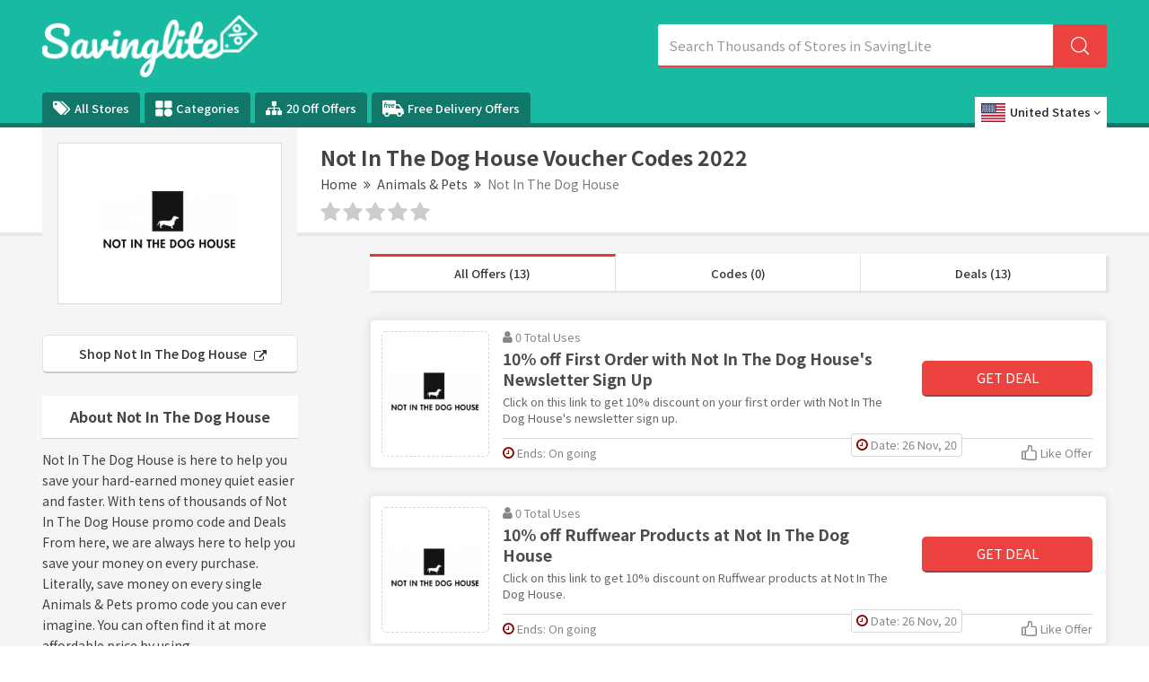

--- FILE ---
content_type: text/html; charset=UTF-8
request_url: https://www.savinglite.com/not-in-the-dog-house-discount-codes
body_size: 17088
content:

<!DOCTYPE html>
<html lang="en">
<head>
<meta http-equiv="Content-Type" content="text/html; charset=utf-8" />
<meta name="csrf-token" content="eb625a0ab8ef7d3dfa66c3322f996a44" />
<meta name="viewport" content="width=device-width, initial-scale=1">
<link rel="icon" href="https://www.savinglite.com/assets/uploads/required/1972937305_fv.png" type="image/gif" >
<title>Save 5% On Orders w/ Not In The Dog House Discount Codes  2022</title>
<meta name="description" content="Avg saving of £20 on Not In The Dog House voucher codes w/ 17 offers to avail discount. Use our 100% verified Not In The Dog House promotion code & save now."/><link rel="stylesheet" href="https://www.savinglite.com/assets/theme/css/minify.min.css"/>
<meta name="verify-admitad" content="23c96d8cac" />
<meta name="google-site-verification" content="YexYKCzUXV0L34DV_vEnw4qbuQEzzMzfkaJAofGq9LY" />
<meta name=’lhverifycode’ content=”32dc01246faccb7f5b3cad5016dd5033” />
<meta name='webgains-site-verification' content='fleszybd' />
<meta name="verify-admitad" content="df08eb5fe2" />
<meta name="verify-admitad" content="30ee1cee5c" />
<meta name="verify-admitad" content="75cef5a46b" /></head>
<body>
<input type="hidden" value="https://www.savinglite.com/" id="sitebase_url"/>
<header>
  <div class="primary-header">
    <div class="container header-container">
      <div class="row">
        <div class="col-lg-12">
          <div class="flex-wrapper">
            <div class="logo-wrapper">
              <a href="https://www.savinglite.com/">
              <img src="https://www.savinglite.com/assets/uploads/required/544330921_savinglite.png" class="img-responsive">
              </a>
            </div>
            <form action="https://www.savinglite.com/main/get_searchResult" class="search-bar form-search" method="post" accept-charset="utf-8">
                                     <input type="hidden" name="_token" value="eb625a0ab8ef7d3dfa66c3322f996a44" />
            <input type="text" class="form-control search-input" name="query" placeholder="Search Thousands of Stores in SavingLite" autocomplete="off">
            <span class="icon-bar">
              <svg class="svg-icon">
                <svg viewBox="0 0 16 16">
                  <path d="M15.9 15.1l-3.6-3.6C13.4 10.4 14 8.8 14 7c0-3.9-3.1-7-7-7S0 3.1 0 7s3.1 7 7 7c1.8 0 3.4-.6 4.6-1.7l3.6 3.6c.2.2.5.2.7 0 .1-.2.1-.6 0-.8zM7 13c-3.3 0-6-2.7-6-6s2.7-6 6-6 6 2.7 6 6-2.7 6-6 6z"></path>
                </svg>
              </svg>
            </span>
            <div class="search_resultbox">
              <h2 class="heading">stores</h2>
              <ul class="search-list"></ul>
            </div>
            </form>            <svg width="0" height="0" class="polygon-heist">
              <clipPath id="clipPolygon" clipPathUnits="objectBoundingBox">
                <polygon points="0 0, 0.76 0, 0.89 1, 0 1"></polygon>
              </clipPath>
            </svg>
          </div>
          <button class="btn btn-menu">
            <i class="fa fa-bars"></i>
          </button>
        </div>
      </div>
    </div>
  </div>
  <div class="nav_bar">
    <div class="container header-container">
      <div class="row">
        <div class="col-lg-12 ul-flex-list">
          <ul class="nav-menu">
            <li class="nav-item">
                            <a href="https://www.savinglite.com/stores"><i class="fa fa-tags" aria-hidden="true"></i>  All Stores</a>
            </li>
            <li class="nav-item">
              <a href="https://www.savinglite.com/categories">
                <svg version="1.0" xmlns="http://www.w3.org/2000/svg"
                  width="14pt" height="14pt" viewBox="0 0 87.000000 86.000000"
                  preserveAspectRatio="xMidYMid meet">
                  <g transform="translate(0.000000,86.000000) scale(0.100000,-0.100000)" stroke="none">
                    <path d="M22 838 c-17 -17 -17 -339 0 -356 17 -17 339 -17 356 0 17 17 17 339
                      0 356 -17 17 -339 17 -356 0z"/>
                    <path d="M482 838 c-17 -17 -17 -339 0 -356 17 -17 339 -17 356 0 17 17 17
                      339 0 356 -17 17 -339 17 -356 0z"/>
                    <path d="M565 403 c-78 -41 -115 -103 -115 -193 0 -128 82 -210 210 -210 128
                      0 210 82 210 210 0 90 -37 152 -112 191 -47 24 -150 25 -193 2z"/>
                    <path d="M22 388 c-17 -17 -17 -339 0 -356 17 -17 339 -17 356 0 17 17 17 339
                      0 356 -17 17 -339 17 -356 0z"/>
                  </g>
                </svg>
                Categories
              </a>
            </li>
            <li class="nav-item">
              <a href="https://www.savinglite.com/20-off-offers"><i class="fa fa-sitemap icons" aria-hidden="true"></i> 20 Off Offers</a>
            </li>
            <li class="nav-item">
              <a href="https://www.savinglite.com/free-delivery-offers">
                <svg version="1.0" xmlns="http://www.w3.org/2000/svg"
                 width="18.000000pt" height="18.000000pt" viewBox="0 0 512.000000 512.000000"
                 preserveAspectRatio="xMidYMid meet">
                <g transform="translate(0.000000,512.000000) scale(0.100000,-0.100000)" stroke="none">
                <path d="M80 4492 c-19 -9 -45 -32 -57 -51 l-23 -34 0 -1531 c0 -1500 0 -1532
                20 -1563 36 -60 58 -67 224 -73 l151 -5 7 -56 c17 -139 84 -267 197 -379 204
                -202 507 -248 770 -118 116 57 229 168 288 283 42 82 73 186 73 243 l0 32 830
                0 830 0 0 -32 c0 -57 31 -161 73 -243 59 -115 172 -226 288 -283 263 -130 566
                -84 770 118 113 112 180 240 197 379 l7 56 151 5 c166 6 188 13 224 73 18 29
                20 51 20 216 0 212 -7 233 -85 271 l-45 22 0 309 c0 346 -2 356 -65 405 -31
                23 -50 29 -112 34 l-74 5 -387 515 c-213 283 -400 523 -415 535 -27 19 -44 20
                -392 23 l-364 3 -3 384 c-3 370 -4 385 -24 412 -11 15 -36 36 -55 45 -32 17
                -124 18 -1509 18 -1384 0 -1477 -1 -1510 -18z m911 -443 c11 -11 18 -28 15
                -37 -3 -9 -10 -36 -15 -58 -6 -23 -17 -46 -24 -52 -6 -5 -42 -12 -79 -14 -48
                -3 -73 -9 -89 -23 -31 -29 -68 -108 -76 -160 l-6 -45 70 0 c88 0 98 -9 88 -85
                -9 -72 -27 -85 -121 -85 -70 0 -72 -1 -77 -27 -3 -16 -31 -165 -62 -333 -65
                -349 -61 -340 -155 -340 -80 0 -110 13 -110 46 0 21 97 554 115 632 5 19 1 22
                -24 22 -16 0 -39 8 -51 18 -20 16 -22 24 -15 70 9 66 25 82 80 82 44 0 44 1
                55 43 36 146 70 216 133 274 79 73 127 91 245 92 70 1 85 -2 103 -20z m424
                -385 c9 -10 14 -26 12 -38 -3 -12 -10 -47 -17 -78 -6 -31 -16 -61 -23 -66 -7
                -5 -33 -12 -60 -14 -88 -10 -164 -82 -208 -197 -11 -31 -39 -146 -60 -256 -28
                -143 -44 -204 -56 -212 -10 -8 -46 -13 -85 -13 -77 0 -113 21 -103 63 9 40 93
                491 104 557 5 36 13 97 16 135 10 104 20 115 104 115 87 0 96 -9 88 -90 -3
                -33 -2 -60 1 -59 4 0 21 19 37 41 73 100 203 158 250 112z m534 0 c104 -30
                173 -124 172 -232 0 -129 -79 -212 -246 -259 -27 -7 -110 -17 -183 -20 l-133
                -6 6 -41 c11 -68 37 -109 86 -134 38 -20 56 -22 129 -19 47 2 111 10 143 18
                55 13 60 12 73 -6 8 -10 14 -40 14 -67 0 -59 -14 -70 -130 -99 -116 -30 -261
                -24 -340 12 -101 47 -162 133 -179 253 -23 159 33 333 147 457 125 135 289
                189 441 143z m782 -1 c168 -54 225 -265 106 -391 -69 -73 -184 -110 -369 -119
                l-128 -6 0 -31 c0 -55 40 -118 90 -143 55 -29 155 -31 252 -6 62 16 69 16 84
                1 10 -10 17 -35 18 -69 1 -53 0 -54 -35 -72 -91 -44 -289 -61 -385 -32 -181
                54 -265 222 -220 444 24 116 68 203 148 287 100 105 197 151 324 153 34 1 86
                -7 115 -16z m1299 -675 c140 -188 268 -358 283 -380 l29 -38 -581 0 -581 0 0
                380 0 380 298 0 297 -1 255 -341z m-2839 -1381 c114 -47 186 -131 215 -250 14
                -57 15 -79 6 -129 -22 -119 -88 -209 -194 -265 -48 -25 -63 -28 -153 -28 -90
                0 -105 3 -153 28 -166 87 -238 263 -179 435 63 182 281 281 458 209z m3011 -9
                c223 -103 275 -391 103 -563 -24 -24 -67 -56 -97 -72 -48 -25 -63 -28 -153
                -28 -90 0 -105 3 -153 28 -106 56 -172 146 -194 265 -9 50 -8 72 6 129 29 118
                101 202 215 250 78 33 191 29 273 -9z"/>
                <path d="M1746 3505 c-50 -17 -101 -67 -132 -127 -37 -72 -37 -72 74 -65 117
                8 162 20 202 53 51 43 38 120 -24 144 -36 13 -73 12 -120 -5z"/>
                <path d="M2538 3511 c-73 -24 -122 -73 -159 -158 l-20 -46 103 6 c118 7 189
                28 218 64 46 58 8 132 -70 139 -25 2 -57 -1 -72 -5z"/>
                </g>
                </svg>
                Free Delivery Offers
              </a>
            </li>
          </ul>
        </div>
        	<div class="location-list-item">
	<div class="location-wrapper">
   <a class="location-drop" href="javascript:;" onclick="$('.location-bar').slideToggle('fast')"> 
      <img data-src="https://www.savinglite.com/assets/theme/images/us.png" class="lazy active-img"/>
      <span>United States</span>
      <span class="respn">US</span>
      <i class="fa fa-angle-down icons" aria-hidden="true"></i>
    </a>
    <ul class="location-bar">
      
    <li class="active">
      <a href="https://www.savinglite.com/us">
      <img data-src="https://www.savinglite.com/assets/theme/images/us.png" class="lazy">
      <span>United States</span>
      </a>
    </li>

    <li class="menu">
      <a href="https://www.savinglite.com/uk">
        <img data-src="https://www.savinglite.com/assets/theme/images/uk.png" class="lazy">
        <span>United Kingdom</span>
      </a>
    </li>
  </ul>
  
</div>

    



</div>      </div>
    </div>
  </div>
  <div class="grad-color"></div>
</header><div class="section white-section border noTopPadding">
	<div class="container">
		<div class="row">
			<div class="col-lg-12 lesPadding002">
				<div class="store-profile">

					<div class="storeimage_box_wrapper">
						<a href="https://www.savinglite.com/out/not-in-the-dog-house-discount-codes" target="_blank">
							<div class="web_imagebox">
								<img src="https://www.savinglite.com/assets/uploads/stores/1460884068.png"  class="img-responsive" alt="Not In The Dog House Discount Code">
							</div>
						</a>
					</div>
					
					<div class="store-info">


						<h1 class="store-title">Not In The Dog House Voucher Codes  2022</h1>
						
							
							<div class="store-breadcrumbs">
							<ul>
								<li><a href="https://www.savinglite.com/">Home</a></li>
								<li><a href="javascript:;"><i class="fa fa-angle-double-right"></i></a></li>
																	<li><a href="https://www.savinglite.com/categories-uk/animals-and-pets">Animals & Pets</a></li>
																	<li><a href="javascript:;"><i class="fa fa-angle-double-right"></i></a></li>
								<li><a href="#" class="action-disabled">Not In The Dog House</a></li>
							</ul>
						  </div>

					
						<div class="rating-stars">
							<ul id="stars" data-store-id="899">
							  <li class="star " title="Poor" data-value="1">
								<i class="fa fa-star"></i>
							  </li>
							  <li class="star " title="Fair" data-value="2">
								<i class="fa fa-star"></i>
							  </li>
							  <li class="star " title="Good" data-value="3">
								<i class="fa fa-star"></i>
							  </li>
							  <li class="star " title="Excellent" data-value="4">
								<i class="fa fa-star"></i>
							  </li>
							  <li class="star " title="WOW!!!" data-value="5">
								<i class="fa fa-star"></i>
							  </li>
							</ul>
							<p>
															</p>
					   </div>
					</div>
				</div>
				<!-- <p class="sbmt-offer-btn"><i class="fa fa-tag"></i> Submit a Coupon</p> -->
			</div>
		</div>
	</div>
</div>

<div class="section bg">
	<div class="container">
		<div class="row">
			<div class="col-lg-12">

				<div class="store-wrapper">
					<div class="store-sidebar">

						<a href="https://www.savinglite.com/out/not-in-the-dog-house-discount-codes" target="_blank" class="shopBtn">Shop Not In The Dog House <i class="fa fa-external-link"></i></a> 

					
						<div class="store-description">
							<h2 class="panel-title">About Not In The Dog House</h2>	
							<p>Not In The Dog House is here to help you save your hard-earned money quiet easier and faster. With tens of thousands of Not In The Dog House promo code and Deals From here, we are always here to help you save your money on every purchase. Literally, save money on every single Animals & Pets promo code you can ever imagine. You can often find it at more affordable price by using <a href="https://www.savinglite.com/out/not-in-the-dog-house-discount-codes" rel="nofollow" target="_blank" >notinthedoghouse.co.uk</a> discount code, or Not In The Dog House free delivery code found by the Savinglite subscription team. Just subscribe for every retailer you love. Save & enjoy shopping.
							</p>
						</div>
						
						
						

												<div class="panel with-border related-categories">
							<h2 class="panel-title">Retated Categories</h2>
							<div class="cubes-block">
																	<span class="single-cube">
										<a href="https://www.savinglite.com/categories-uk/animals-and-pets">Animals & Pets</a>
									</span>
															</div>
						</div>
												

																		<div class="panel with-border similar-stores">
							<h2 class="panel-title">Similar Brands</h2>
							<div class="cubes-block">
															<span class="single-cube">
																		<a href="https://www.savinglite.com/animigo-discount-code">Animigo</a>
								</span>
															<span class="single-cube">
																		<a href="https://www.savinglite.com/butternut-box-discount-code">Butternut Box</a>
								</span>
															<span class="single-cube">
																		<a href="https://www.savinglite.com/james-wellbeloved-offers">James Wellbeloved</a>
								</span>
															<span class="single-cube">
																		<a href="https://www.savinglite.com/swell-reptiles-discount-codes">Swell Reptiles</a>
								</span>
															<span class="single-cube">
																		<a href="https://www.savinglite.com/lilys-kitchen-discount-codes">Lily's Kitchen</a>
								</span>
															<span class="single-cube">
																		<a href="https://www.savinglite.com/zooplus-discount-codes">zooplus</a>
								</span>
															<span class="single-cube">
																		<a href="https://www.savinglite.com/zsl-london-zoo-discount-codes">ZSL London Zoo</a>
								</span>
															<span class="single-cube">
																		<a href="https://www.savinglite.com/yumove-discount-codes">YuMOVE</a>
								</span>
															<span class="single-cube">
																		<a href="https://www.savinglite.com/viovet-discount-codes">Viovet</a>
								</span>
															<span class="single-cube">
																		<a href="https://www.savinglite.com/tails-discount-codes">Tails</a>
								</span>
															<span class="single-cube">
																		<a href="https://www.savinglite.com/swell-uk-discount-codes">Swell UK</a>
								</span>
															<span class="single-cube">
																		<a href="https://www.savinglite.com/rover-discount-codes">Rover</a>
								</span>
															<span class="single-cube">
																		<a href="https://www.savinglite.com/pure-pet-food-discount-codes">Pure Pet Food</a>
								</span>
															<span class="single-cube">
																		<a href="https://www.savinglite.com/pooch-and-mutt-discount-codes">Pooch & Mutt</a>
								</span>
															<span class="single-cube">
																		<a href="https://www.savinglite.com/pond-planet-discount-codes">Pond Planet</a>
								</span>
															<span class="single-cube">
																		<a href="https://www.savinglite.com/pets-at-home-discount-codes">Pets at Home</a>
								</span>
															<span class="single-cube">
																		<a href="https://www.savinglite.com/pet-supermarket-discount-codes">Pet Supermarket</a>
								</span>
															<span class="single-cube">
																		<a href="https://www.savinglite.com/pet-drugs-online-discount-codes">Pet Drugs Online</a>
								</span>
															<span class="single-cube">
																		<a href="https://www.savinglite.com/naylors-discount-codes">Naylors</a>
								</span>
															<span class="single-cube">
																		<a href="https://www.savinglite.com/houghton-country-discount-codes">Houghton Country</a>
								</span>
														</div>
						</div>
												
						

												<div class="panel with-border related-categories">
							<h2 class="panel-title">Popular Brands</h2>
							<div class="cubes-block">
																										<span class="single-cube">
										<a href="https://www.savinglite.com/bella-barnett-coupon-code">Bella Barnett</a>
									</span>
																										<span class="single-cube">
										<a href="https://www.savinglite.com/best-heating-coupon-code">Best Heating</a>
									</span>
																										<span class="single-cube">
										<a href="https://www.savinglite.com/kachava-coupon-code">Ka'Chava</a>
									</span>
																										<span class="single-cube">
										<a href="https://www.savinglite.com/mitbloom-coupon-code">Mitbloom</a>
									</span>
																										<span class="single-cube">
										<a href="https://www.savinglite.com/halara-coupon-code">Halara</a>
									</span>
																										<span class="single-cube">
										<a href="https://www.savinglite.com/homrest-coupon-code">Homrest</a>
									</span>
																										<span class="single-cube">
										<a href="https://www.savinglite.com/blackshark-coupon-code">Blackshark</a>
									</span>
																										<span class="single-cube">
										<a href="https://www.savinglite.com/saramonic-coupon-code">Saramonic</a>
									</span>
																										<span class="single-cube">
										<a href="https://www.savinglite.com/resellerclub-coupon-code">ResellerClub</a>
									</span>
																										<span class="single-cube">
										<a href="https://www.savinglite.com/ssls-coupon-code">SSLs.com</a>
									</span>
																										<span class="single-cube">
										<a href="https://www.savinglite.com/techwear-club-coupon-code">Techwear Club</a>
									</span>
																										<span class="single-cube">
										<a href="https://www.savinglite.com/gentle-herd-coupon-code">Gentle Herd</a>
									</span>
																										<span class="single-cube">
										<a href="https://www.savinglite.com/ashley-furniture-coupon-code">Ashley Furniture</a>
									</span>
																										<span class="single-cube">
										<a href="https://www.savinglite.com/girotti-shoes-coupon-code">Girotti Shoes</a>
									</span>
																										<span class="single-cube">
										<a href="https://www.savinglite.com/wholesale21-coupon-code">Wholesale21</a>
									</span>
																										<span class="single-cube">
										<a href="https://www.savinglite.com/chelsea-peers-coupon-code">Chelsea Peers</a>
									</span>
																								</div>
						</div>
						
					</div>
					<div class="offers-bar offers-wrapper single_store">
						<div class="store-filteration">
							<ul>
								<li><a href="#all" class="border" data-sort="all">All Offers (13)</a></li>
								<li><a href="#codes" data-sort="code">Codes (0)</a></li>
								<li><a href="#deals" data-sort="deal">Deals (13)</a></li>
							</ul>
					  </div>

												  <div class="main-offer offer_single bt-c-offer single_store_coupon active_coupon"  data-sort="deal" data-offer-type="deal">
  <div class="offer-wrapper">
    <div class="web_imagebox">
      <a href="javascript:void(0)" class="copycodebtn"  data-id="284357" data-clipboard-text=" ">      <img src="https://www.savinglite.com/assets/uploads/required/pc-holder.png" data-src="https://www.savinglite.com/assets/uploads/stores/1460884068.png" class="img-responsive lazy" alt="Not In The Dog House Promo Code">
      </a>
    </div>
    <div class="mc-content-offer">
      <div class="content-mcc">
        <div class="offer-headline">
          <p class="widgets-flex">
            <span class="widget used_widget"><i class="fa fa-user"></i> 0             Total             Uses</span>
            <!-- <span class="seprator"></span> -->
          </p>
          <div class="offer-title copycodebtn bt-offer-title" data-id="284357" data-clipboard-text=" ">
            10% off First Order with Not In The Dog House's Newsletter Sign Up          </div>
          <div class="coupon-description bt-offer-description">
                        
                        
            
            <p class="mc-offer">Click on this link to get 10% discount on your first order with Not In The Dog House's newsletter sign up.</p>
            
                        
            
          </div>
        </div>
        <div class="action-box">
          <div class="coupon-btn deal copycodebtn" data-id="284357" data-clipboard-text=" ">
			      <div class="no_hover reveal_code clip_btn">Get Deal</div>
			    </div>        </div>
      </div>
      <div class="bottom-bar">
        
        <ul class="mcbottom-widgets absolute">

          
          <li class="postedate-li">
            <span class="widget expiry">
              <i class="fa fa-clock-o"></i>
              Date: 26 Nov, 20            </span>
          </li>
          
        </ul>

        <ul class="mcbottom-widgets">
          <li>
            <span class="widget expiry bt-offer-expiry" data-expiry="">
            <i class="fa fa-clock-o"></i>
            Ends: On going</span>
          </li>
          <li class="right">
            <span class=" widget likeOffer like " data-like="0" data-id="284357">
              <svg class="styles__ThumbsUp-sc-8tgwcx-0 cIfREJ" viewBox="0 0 16 16">
                <path class="cls-1" d="M13.7 5.33h-2.37v-3A2.3 2.3 0 0 0 9 0H8a1.28 1.28 0 0 0-1.33 1.25c0 2.58-.6 4.3-1.45 4.47a3.3 3.3 0 0 0-1.13.44A1.16 1.16 0 0 0 3.5 6H1.17A1.17 1.17 0 0 0 0 7.17v7a1.17 1.17 0 0 0 1.17 1.17H3.5a1.16 1.16 0 0 0 .72-.25 5.9 5.9 0 0 0 3.4.9h6.08a2.3 2.3 0 0 0 2.3-2.3V7.85a2.5 2.5 0 0 0-2.3-2.52zm-12.37 2h2V14h-2zm13.34 6.37a1 1 0 0 1-1 1H7.62a4.12 4.12 0 0 1-3-.9V7.4c0-.05.2-.24.83-.37C7.5 6.6 8 3.7 8 1.33h1a1 1 0 0 1 1 1v3.2a1 1 0 0 0 1.13 1.13h2.57a1.18 1.18 0 0 1 1 1.2z"></path>
              </svg>
              <span class="txt">
                Like Offer              </span>
              
            </span>
          </li>
        </ul>
      </div>
    </div>
  </div>
</div>												  <div class="main-offer offer_single bt-c-offer single_store_coupon active_coupon"  data-sort="deal" data-offer-type="deal">
  <div class="offer-wrapper">
    <div class="web_imagebox">
      <a href="javascript:void(0)" class="copycodebtn"  data-id="284359" data-clipboard-text=" ">      <img src="https://www.savinglite.com/assets/uploads/required/pc-holder.png" data-src="https://www.savinglite.com/assets/uploads/stores/1460884068.png" class="img-responsive lazy" alt="Not In The Dog House Promo Code">
      </a>
    </div>
    <div class="mc-content-offer">
      <div class="content-mcc">
        <div class="offer-headline">
          <p class="widgets-flex">
            <span class="widget used_widget"><i class="fa fa-user"></i> 0             Total             Uses</span>
            <!-- <span class="seprator"></span> -->
          </p>
          <div class="offer-title copycodebtn bt-offer-title" data-id="284359" data-clipboard-text=" ">
            10% off Ruffwear Products at Not In The Dog House          </div>
          <div class="coupon-description bt-offer-description">
                        
                        
            
            <p class="mc-offer">Click on this link to get 10% discount on Ruffwear products at Not In The Dog House.</p>
            
                        
            
          </div>
        </div>
        <div class="action-box">
          <div class="coupon-btn deal copycodebtn" data-id="284359" data-clipboard-text=" ">
			      <div class="no_hover reveal_code clip_btn">Get Deal</div>
			    </div>        </div>
      </div>
      <div class="bottom-bar">
        
        <ul class="mcbottom-widgets absolute">

          
          <li class="postedate-li">
            <span class="widget expiry">
              <i class="fa fa-clock-o"></i>
              Date: 26 Nov, 20            </span>
          </li>
          
        </ul>

        <ul class="mcbottom-widgets">
          <li>
            <span class="widget expiry bt-offer-expiry" data-expiry="">
            <i class="fa fa-clock-o"></i>
            Ends: On going</span>
          </li>
          <li class="right">
            <span class=" widget likeOffer like " data-like="0" data-id="284359">
              <svg class="styles__ThumbsUp-sc-8tgwcx-0 cIfREJ" viewBox="0 0 16 16">
                <path class="cls-1" d="M13.7 5.33h-2.37v-3A2.3 2.3 0 0 0 9 0H8a1.28 1.28 0 0 0-1.33 1.25c0 2.58-.6 4.3-1.45 4.47a3.3 3.3 0 0 0-1.13.44A1.16 1.16 0 0 0 3.5 6H1.17A1.17 1.17 0 0 0 0 7.17v7a1.17 1.17 0 0 0 1.17 1.17H3.5a1.16 1.16 0 0 0 .72-.25 5.9 5.9 0 0 0 3.4.9h6.08a2.3 2.3 0 0 0 2.3-2.3V7.85a2.5 2.5 0 0 0-2.3-2.52zm-12.37 2h2V14h-2zm13.34 6.37a1 1 0 0 1-1 1H7.62a4.12 4.12 0 0 1-3-.9V7.4c0-.05.2-.24.83-.37C7.5 6.6 8 3.7 8 1.33h1a1 1 0 0 1 1 1v3.2a1 1 0 0 0 1.13 1.13h2.57a1.18 1.18 0 0 1 1 1.2z"></path>
              </svg>
              <span class="txt">
                Like Offer              </span>
              
            </span>
          </li>
        </ul>
      </div>
    </div>
  </div>
</div>												  <div class="main-offer offer_single bt-c-offer single_store_coupon active_coupon"  data-sort="deal" data-offer-type="deal">
  <div class="offer-wrapper">
    <div class="web_imagebox">
      <a href="javascript:void(0)" class="copycodebtn"  data-id="284360" data-clipboard-text=" ">      <img src="https://www.savinglite.com/assets/uploads/required/pc-holder.png" data-src="https://www.savinglite.com/assets/uploads/stores/1460884068.png" class="img-responsive lazy" alt="Not In The Dog House Promo Code">
      </a>
    </div>
    <div class="mc-content-offer">
      <div class="content-mcc">
        <div class="offer-headline">
          <p class="widgets-flex">
            <span class="widget used_widget"><i class="fa fa-user"></i> 0             Total             Uses</span>
            <!-- <span class="seprator"></span> -->
          </p>
          <div class="offer-title copycodebtn bt-offer-title" data-id="284360" data-clipboard-text=" ">
            Free Delivery on all Ruff and Tumble Products at Not In The Dog House          </div>
          <div class="coupon-description bt-offer-description">
                        
                        
            
            <p class="mc-offer">Click on this link to get free delivery on all Ruff and Tumble products at Not In The Dog House.</p>
            
                        
            
          </div>
        </div>
        <div class="action-box">
          <div class="coupon-btn deal copycodebtn" data-id="284360" data-clipboard-text=" ">
			      <div class="no_hover reveal_code clip_btn">Get Deal</div>
			    </div>        </div>
      </div>
      <div class="bottom-bar">
        
        <ul class="mcbottom-widgets absolute">

          
          <li class="postedate-li">
            <span class="widget expiry">
              <i class="fa fa-clock-o"></i>
              Date: 26 Nov, 20            </span>
          </li>
          
        </ul>

        <ul class="mcbottom-widgets">
          <li>
            <span class="widget expiry bt-offer-expiry" data-expiry="">
            <i class="fa fa-clock-o"></i>
            Ends: On going</span>
          </li>
          <li class="right">
            <span class=" widget likeOffer like " data-like="0" data-id="284360">
              <svg class="styles__ThumbsUp-sc-8tgwcx-0 cIfREJ" viewBox="0 0 16 16">
                <path class="cls-1" d="M13.7 5.33h-2.37v-3A2.3 2.3 0 0 0 9 0H8a1.28 1.28 0 0 0-1.33 1.25c0 2.58-.6 4.3-1.45 4.47a3.3 3.3 0 0 0-1.13.44A1.16 1.16 0 0 0 3.5 6H1.17A1.17 1.17 0 0 0 0 7.17v7a1.17 1.17 0 0 0 1.17 1.17H3.5a1.16 1.16 0 0 0 .72-.25 5.9 5.9 0 0 0 3.4.9h6.08a2.3 2.3 0 0 0 2.3-2.3V7.85a2.5 2.5 0 0 0-2.3-2.52zm-12.37 2h2V14h-2zm13.34 6.37a1 1 0 0 1-1 1H7.62a4.12 4.12 0 0 1-3-.9V7.4c0-.05.2-.24.83-.37C7.5 6.6 8 3.7 8 1.33h1a1 1 0 0 1 1 1v3.2a1 1 0 0 0 1.13 1.13h2.57a1.18 1.18 0 0 1 1 1.2z"></path>
              </svg>
              <span class="txt">
                Like Offer              </span>
              
            </span>
          </li>
        </ul>
      </div>
    </div>
  </div>
</div>												  <div class="main-offer offer_single bt-c-offer single_store_coupon active_coupon"  data-sort="deal" data-offer-type="deal">
  <div class="offer-wrapper">
    <div class="web_imagebox">
      <a href="javascript:void(0)" class="copycodebtn"  data-id="284361" data-clipboard-text=" ">      <img src="https://www.savinglite.com/assets/uploads/required/pc-holder.png" data-src="https://www.savinglite.com/assets/uploads/stores/1460884068.png" class="img-responsive lazy" alt="Not In The Dog House Promo Code">
      </a>
    </div>
    <div class="mc-content-offer">
      <div class="content-mcc">
        <div class="offer-headline">
          <p class="widgets-flex">
            <span class="widget used_widget"><i class="fa fa-user"></i> 0             Total             Uses</span>
            <!-- <span class="seprator"></span> -->
          </p>
          <div class="offer-title copycodebtn bt-offer-title" data-id="284361" data-clipboard-text=" ">
            15% off Selected Christmas Dog Presents at Not In The Dog House          </div>
          <div class="coupon-description bt-offer-description">
                        
                        
            
            <p class="mc-offer">Click on this link to get 15% discount on selected Christmas dog presents at Not In The Dog House.</p>
            
                        
            
          </div>
        </div>
        <div class="action-box">
          <div class="coupon-btn deal copycodebtn" data-id="284361" data-clipboard-text=" ">
			      <div class="no_hover reveal_code clip_btn">Get Deal</div>
			    </div>        </div>
      </div>
      <div class="bottom-bar">
        
        <ul class="mcbottom-widgets absolute">

          
          <li class="postedate-li">
            <span class="widget expiry">
              <i class="fa fa-clock-o"></i>
              Date: 26 Nov, 20            </span>
          </li>
          
        </ul>

        <ul class="mcbottom-widgets">
          <li>
            <span class="widget expiry bt-offer-expiry" data-expiry="">
            <i class="fa fa-clock-o"></i>
            Ends: On going</span>
          </li>
          <li class="right">
            <span class=" widget likeOffer like " data-like="0" data-id="284361">
              <svg class="styles__ThumbsUp-sc-8tgwcx-0 cIfREJ" viewBox="0 0 16 16">
                <path class="cls-1" d="M13.7 5.33h-2.37v-3A2.3 2.3 0 0 0 9 0H8a1.28 1.28 0 0 0-1.33 1.25c0 2.58-.6 4.3-1.45 4.47a3.3 3.3 0 0 0-1.13.44A1.16 1.16 0 0 0 3.5 6H1.17A1.17 1.17 0 0 0 0 7.17v7a1.17 1.17 0 0 0 1.17 1.17H3.5a1.16 1.16 0 0 0 .72-.25 5.9 5.9 0 0 0 3.4.9h6.08a2.3 2.3 0 0 0 2.3-2.3V7.85a2.5 2.5 0 0 0-2.3-2.52zm-12.37 2h2V14h-2zm13.34 6.37a1 1 0 0 1-1 1H7.62a4.12 4.12 0 0 1-3-.9V7.4c0-.05.2-.24.83-.37C7.5 6.6 8 3.7 8 1.33h1a1 1 0 0 1 1 1v3.2a1 1 0 0 0 1.13 1.13h2.57a1.18 1.18 0 0 1 1 1.2z"></path>
              </svg>
              <span class="txt">
                Like Offer              </span>
              
            </span>
          </li>
        </ul>
      </div>
    </div>
  </div>
</div>												  <div class="main-offer offer_single bt-c-offer single_store_coupon active_coupon"  data-sort="deal" data-offer-type="deal">
  <div class="offer-wrapper">
    <div class="web_imagebox">
      <a href="javascript:void(0)" class="copycodebtn"  data-id="284362" data-clipboard-text=" ">      <img src="https://www.savinglite.com/assets/uploads/required/pc-holder.png" data-src="https://www.savinglite.com/assets/uploads/stores/1460884068.png" class="img-responsive lazy" alt="Not In The Dog House Promo Code">
      </a>
    </div>
    <div class="mc-content-offer">
      <div class="content-mcc">
        <div class="offer-headline">
          <p class="widgets-flex">
            <span class="widget used_widget"><i class="fa fa-user"></i> 0             Total             Uses</span>
            <!-- <span class="seprator"></span> -->
          </p>
          <div class="offer-title copycodebtn bt-offer-title" data-id="284362" data-clipboard-text=" ">
            15% off Forthglade Products at Not In The Dog House          </div>
          <div class="coupon-description bt-offer-description">
                        
                        
            
            <p class="mc-offer">Click on this link to get 15% discount on Forthglade products at Not In The Dog House.</p>
            
                        
            
          </div>
        </div>
        <div class="action-box">
          <div class="coupon-btn deal copycodebtn" data-id="284362" data-clipboard-text=" ">
			      <div class="no_hover reveal_code clip_btn">Get Deal</div>
			    </div>        </div>
      </div>
      <div class="bottom-bar">
        
        <ul class="mcbottom-widgets absolute">

          
          <li class="postedate-li">
            <span class="widget expiry">
              <i class="fa fa-clock-o"></i>
              Date: 26 Nov, 20            </span>
          </li>
          
        </ul>

        <ul class="mcbottom-widgets">
          <li>
            <span class="widget expiry bt-offer-expiry" data-expiry="">
            <i class="fa fa-clock-o"></i>
            Ends: On going</span>
          </li>
          <li class="right">
            <span class=" widget likeOffer like " data-like="0" data-id="284362">
              <svg class="styles__ThumbsUp-sc-8tgwcx-0 cIfREJ" viewBox="0 0 16 16">
                <path class="cls-1" d="M13.7 5.33h-2.37v-3A2.3 2.3 0 0 0 9 0H8a1.28 1.28 0 0 0-1.33 1.25c0 2.58-.6 4.3-1.45 4.47a3.3 3.3 0 0 0-1.13.44A1.16 1.16 0 0 0 3.5 6H1.17A1.17 1.17 0 0 0 0 7.17v7a1.17 1.17 0 0 0 1.17 1.17H3.5a1.16 1.16 0 0 0 .72-.25 5.9 5.9 0 0 0 3.4.9h6.08a2.3 2.3 0 0 0 2.3-2.3V7.85a2.5 2.5 0 0 0-2.3-2.52zm-12.37 2h2V14h-2zm13.34 6.37a1 1 0 0 1-1 1H7.62a4.12 4.12 0 0 1-3-.9V7.4c0-.05.2-.24.83-.37C7.5 6.6 8 3.7 8 1.33h1a1 1 0 0 1 1 1v3.2a1 1 0 0 0 1.13 1.13h2.57a1.18 1.18 0 0 1 1 1.2z"></path>
              </svg>
              <span class="txt">
                Like Offer              </span>
              
            </span>
          </li>
        </ul>
      </div>
    </div>
  </div>
</div>												  <div class="main-offer offer_single bt-c-offer single_store_coupon active_coupon"  data-sort="deal" data-offer-type="deal">
  <div class="offer-wrapper">
    <div class="web_imagebox">
      <a href="javascript:void(0)" class="copycodebtn"  data-id="284363" data-clipboard-text=" ">      <img src="https://www.savinglite.com/assets/uploads/required/pc-holder.png" data-src="https://www.savinglite.com/assets/uploads/stores/1460884068.png" class="img-responsive lazy" alt="Not In The Dog House Promo Code">
      </a>
    </div>
    <div class="mc-content-offer">
      <div class="content-mcc">
        <div class="offer-headline">
          <p class="widgets-flex">
            <span class="widget used_widget"><i class="fa fa-user"></i> 0             Total             Uses</span>
            <!-- <span class="seprator"></span> -->
          </p>
          <div class="offer-title copycodebtn bt-offer-title" data-id="284363" data-clipboard-text=" ">
            Free Delivery on Orders over &pound;35 at Not In The Dog House          </div>
          <div class="coupon-description bt-offer-description">
                        
                        
            
            <p class="mc-offer">Click on this link to get free delivery on orders over &pound;35 at Not In The Dog House.</p>
            
                        
            
          </div>
        </div>
        <div class="action-box">
          <div class="coupon-btn deal copycodebtn" data-id="284363" data-clipboard-text=" ">
			      <div class="no_hover reveal_code clip_btn">Get Deal</div>
			    </div>        </div>
      </div>
      <div class="bottom-bar">
        
        <ul class="mcbottom-widgets absolute">

          
          <li class="postedate-li">
            <span class="widget expiry">
              <i class="fa fa-clock-o"></i>
              Date: 26 Nov, 20            </span>
          </li>
          
        </ul>

        <ul class="mcbottom-widgets">
          <li>
            <span class="widget expiry bt-offer-expiry" data-expiry="">
            <i class="fa fa-clock-o"></i>
            Ends: On going</span>
          </li>
          <li class="right">
            <span class=" widget likeOffer like " data-like="0" data-id="284363">
              <svg class="styles__ThumbsUp-sc-8tgwcx-0 cIfREJ" viewBox="0 0 16 16">
                <path class="cls-1" d="M13.7 5.33h-2.37v-3A2.3 2.3 0 0 0 9 0H8a1.28 1.28 0 0 0-1.33 1.25c0 2.58-.6 4.3-1.45 4.47a3.3 3.3 0 0 0-1.13.44A1.16 1.16 0 0 0 3.5 6H1.17A1.17 1.17 0 0 0 0 7.17v7a1.17 1.17 0 0 0 1.17 1.17H3.5a1.16 1.16 0 0 0 .72-.25 5.9 5.9 0 0 0 3.4.9h6.08a2.3 2.3 0 0 0 2.3-2.3V7.85a2.5 2.5 0 0 0-2.3-2.52zm-12.37 2h2V14h-2zm13.34 6.37a1 1 0 0 1-1 1H7.62a4.12 4.12 0 0 1-3-.9V7.4c0-.05.2-.24.83-.37C7.5 6.6 8 3.7 8 1.33h1a1 1 0 0 1 1 1v3.2a1 1 0 0 0 1.13 1.13h2.57a1.18 1.18 0 0 1 1 1.2z"></path>
              </svg>
              <span class="txt">
                Like Offer              </span>
              
            </span>
          </li>
        </ul>
      </div>
    </div>
  </div>
</div>												  <div class="main-offer offer_single bt-c-offer single_store_coupon active_coupon"  data-sort="deal" data-offer-type="deal">
  <div class="offer-wrapper">
    <div class="web_imagebox">
      <a href="javascript:void(0)" class="copycodebtn"  data-id="284365" data-clipboard-text=" ">      <img src="https://www.savinglite.com/assets/uploads/required/pc-holder.png" data-src="https://www.savinglite.com/assets/uploads/stores/1460884068.png" class="img-responsive lazy" alt="Not In The Dog House Promo Code">
      </a>
    </div>
    <div class="mc-content-offer">
      <div class="content-mcc">
        <div class="offer-headline">
          <p class="widgets-flex">
            <span class="widget used_widget"><i class="fa fa-user"></i> 0             Total             Uses</span>
            <!-- <span class="seprator"></span> -->
          </p>
          <div class="offer-title copycodebtn bt-offer-title" data-id="284365" data-clipboard-text=" ">
            Earn Points with Dog Biscuits Rewards at Not In The Dog House          </div>
          <div class="coupon-description bt-offer-description">
                        
                        
            
            <p class="mc-offer">Click on this link to earn points with Dog Biscuits rewards at Not In The Dog House.</p>
            
                        
            
          </div>
        </div>
        <div class="action-box">
          <div class="coupon-btn deal copycodebtn" data-id="284365" data-clipboard-text=" ">
			      <div class="no_hover reveal_code clip_btn">Get Deal</div>
			    </div>        </div>
      </div>
      <div class="bottom-bar">
        
        <ul class="mcbottom-widgets absolute">

          
          <li class="postedate-li">
            <span class="widget expiry">
              <i class="fa fa-clock-o"></i>
              Date: 26 Nov, 20            </span>
          </li>
          
        </ul>

        <ul class="mcbottom-widgets">
          <li>
            <span class="widget expiry bt-offer-expiry" data-expiry="">
            <i class="fa fa-clock-o"></i>
            Ends: On going</span>
          </li>
          <li class="right">
            <span class=" widget likeOffer like " data-like="0" data-id="284365">
              <svg class="styles__ThumbsUp-sc-8tgwcx-0 cIfREJ" viewBox="0 0 16 16">
                <path class="cls-1" d="M13.7 5.33h-2.37v-3A2.3 2.3 0 0 0 9 0H8a1.28 1.28 0 0 0-1.33 1.25c0 2.58-.6 4.3-1.45 4.47a3.3 3.3 0 0 0-1.13.44A1.16 1.16 0 0 0 3.5 6H1.17A1.17 1.17 0 0 0 0 7.17v7a1.17 1.17 0 0 0 1.17 1.17H3.5a1.16 1.16 0 0 0 .72-.25 5.9 5.9 0 0 0 3.4.9h6.08a2.3 2.3 0 0 0 2.3-2.3V7.85a2.5 2.5 0 0 0-2.3-2.52zm-12.37 2h2V14h-2zm13.34 6.37a1 1 0 0 1-1 1H7.62a4.12 4.12 0 0 1-3-.9V7.4c0-.05.2-.24.83-.37C7.5 6.6 8 3.7 8 1.33h1a1 1 0 0 1 1 1v3.2a1 1 0 0 0 1.13 1.13h2.57a1.18 1.18 0 0 1 1 1.2z"></path>
              </svg>
              <span class="txt">
                Like Offer              </span>
              
            </span>
          </li>
        </ul>
      </div>
    </div>
  </div>
</div>												  <div class="main-offer offer_single bt-c-offer single_store_coupon active_coupon"  data-sort="deal" data-offer-type="deal">
  <div class="offer-wrapper">
    <div class="web_imagebox">
      <a href="javascript:void(0)" class="copycodebtn"  data-id="284366" data-clipboard-text=" ">      <img src="https://www.savinglite.com/assets/uploads/required/pc-holder.png" data-src="https://www.savinglite.com/assets/uploads/stores/1460884068.png" class="img-responsive lazy" alt="Not In The Dog House Promo Code">
      </a>
    </div>
    <div class="mc-content-offer">
      <div class="content-mcc">
        <div class="offer-headline">
          <p class="widgets-flex">
            <span class="widget used_widget"><i class="fa fa-user"></i> 0             Total             Uses</span>
            <!-- <span class="seprator"></span> -->
          </p>
          <div class="offer-title copycodebtn bt-offer-title" data-id="284366" data-clipboard-text=" ">
            Sale Items from &pound;15 at Not In The Dog House          </div>
          <div class="coupon-description bt-offer-description">
                        
                        
            
            <p class="mc-offer">Click on this link to get sale items from &pound;15 at Not In The Dog House.</p>
            
                        
            
          </div>
        </div>
        <div class="action-box">
          <div class="coupon-btn deal copycodebtn" data-id="284366" data-clipboard-text=" ">
			      <div class="no_hover reveal_code clip_btn">Get Deal</div>
			    </div>        </div>
      </div>
      <div class="bottom-bar">
        
        <ul class="mcbottom-widgets absolute">

          
          <li class="postedate-li">
            <span class="widget expiry">
              <i class="fa fa-clock-o"></i>
              Date: 26 Nov, 20            </span>
          </li>
          
        </ul>

        <ul class="mcbottom-widgets">
          <li>
            <span class="widget expiry bt-offer-expiry" data-expiry="">
            <i class="fa fa-clock-o"></i>
            Ends: On going</span>
          </li>
          <li class="right">
            <span class=" widget likeOffer like " data-like="0" data-id="284366">
              <svg class="styles__ThumbsUp-sc-8tgwcx-0 cIfREJ" viewBox="0 0 16 16">
                <path class="cls-1" d="M13.7 5.33h-2.37v-3A2.3 2.3 0 0 0 9 0H8a1.28 1.28 0 0 0-1.33 1.25c0 2.58-.6 4.3-1.45 4.47a3.3 3.3 0 0 0-1.13.44A1.16 1.16 0 0 0 3.5 6H1.17A1.17 1.17 0 0 0 0 7.17v7a1.17 1.17 0 0 0 1.17 1.17H3.5a1.16 1.16 0 0 0 .72-.25 5.9 5.9 0 0 0 3.4.9h6.08a2.3 2.3 0 0 0 2.3-2.3V7.85a2.5 2.5 0 0 0-2.3-2.52zm-12.37 2h2V14h-2zm13.34 6.37a1 1 0 0 1-1 1H7.62a4.12 4.12 0 0 1-3-.9V7.4c0-.05.2-.24.83-.37C7.5 6.6 8 3.7 8 1.33h1a1 1 0 0 1 1 1v3.2a1 1 0 0 0 1.13 1.13h2.57a1.18 1.18 0 0 1 1 1.2z"></path>
              </svg>
              <span class="txt">
                Like Offer              </span>
              
            </span>
          </li>
        </ul>
      </div>
    </div>
  </div>
</div>												  <div class="main-offer offer_single bt-c-offer single_store_coupon active_coupon"  data-sort="deal" data-offer-type="deal">
  <div class="offer-wrapper">
    <div class="web_imagebox">
      <a href="javascript:void(0)" class="copycodebtn"  data-id="299110" data-clipboard-text=" ">      <img src="https://www.savinglite.com/assets/uploads/required/pc-holder.png" data-src="https://www.savinglite.com/assets/uploads/stores/1460884068.png" class="img-responsive lazy" alt="Not In The Dog House Promo Code">
      </a>
    </div>
    <div class="mc-content-offer">
      <div class="content-mcc">
        <div class="offer-headline">
          <p class="widgets-flex">
            <span class="widget used_widget"><i class="fa fa-user"></i> 0             Total             Uses</span>
            <!-- <span class="seprator"></span> -->
          </p>
          <div class="offer-title copycodebtn bt-offer-title" data-id="299110" data-clipboard-text=" ">
            Sale Items from &pound;8 at Not In The Dog House          </div>
          <div class="coupon-description bt-offer-description">
                        
                        
            
            <p class="mc-offer">Click on this link to get sale items from &pound;8 at Not In The Dog House.</p>
            
                        
            
          </div>
        </div>
        <div class="action-box">
          <div class="coupon-btn deal copycodebtn" data-id="299110" data-clipboard-text=" ">
			      <div class="no_hover reveal_code clip_btn">Get Deal</div>
			    </div>        </div>
      </div>
      <div class="bottom-bar">
        
        <ul class="mcbottom-widgets absolute">

          
          <li class="postedate-li">
            <span class="widget expiry">
              <i class="fa fa-clock-o"></i>
              Date: 03 Dec, 20            </span>
          </li>
          
        </ul>

        <ul class="mcbottom-widgets">
          <li>
            <span class="widget expiry bt-offer-expiry" data-expiry="">
            <i class="fa fa-clock-o"></i>
            Ends: On going</span>
          </li>
          <li class="right">
            <span class=" widget likeOffer like " data-like="0" data-id="299110">
              <svg class="styles__ThumbsUp-sc-8tgwcx-0 cIfREJ" viewBox="0 0 16 16">
                <path class="cls-1" d="M13.7 5.33h-2.37v-3A2.3 2.3 0 0 0 9 0H8a1.28 1.28 0 0 0-1.33 1.25c0 2.58-.6 4.3-1.45 4.47a3.3 3.3 0 0 0-1.13.44A1.16 1.16 0 0 0 3.5 6H1.17A1.17 1.17 0 0 0 0 7.17v7a1.17 1.17 0 0 0 1.17 1.17H3.5a1.16 1.16 0 0 0 .72-.25 5.9 5.9 0 0 0 3.4.9h6.08a2.3 2.3 0 0 0 2.3-2.3V7.85a2.5 2.5 0 0 0-2.3-2.52zm-12.37 2h2V14h-2zm13.34 6.37a1 1 0 0 1-1 1H7.62a4.12 4.12 0 0 1-3-.9V7.4c0-.05.2-.24.83-.37C7.5 6.6 8 3.7 8 1.33h1a1 1 0 0 1 1 1v3.2a1 1 0 0 0 1.13 1.13h2.57a1.18 1.18 0 0 1 1 1.2z"></path>
              </svg>
              <span class="txt">
                Like Offer              </span>
              
            </span>
          </li>
        </ul>
      </div>
    </div>
  </div>
</div>												  <div class="main-offer offer_single bt-c-offer single_store_coupon active_coupon"  data-sort="deal" data-offer-type="deal">
  <div class="offer-wrapper">
    <div class="web_imagebox">
      <a href="javascript:void(0)" class="copycodebtn"  data-id="304405" data-clipboard-text=" ">      <img src="https://www.savinglite.com/assets/uploads/required/pc-holder.png" data-src="https://www.savinglite.com/assets/uploads/stores/1460884068.png" class="img-responsive lazy" alt="Not In The Dog House Promo Code">
      </a>
    </div>
    <div class="mc-content-offer">
      <div class="content-mcc">
        <div class="offer-headline">
          <p class="widgets-flex">
            <span class="widget used_widget"><i class="fa fa-user"></i> 0             Total             Uses</span>
            <!-- <span class="seprator"></span> -->
          </p>
          <div class="offer-title copycodebtn bt-offer-title" data-id="304405" data-clipboard-text=" ">
            Free Delivery on all Ruff &amp; Tumble Products at Not In The Dog House          </div>
          <div class="coupon-description bt-offer-description">
                        
                        
            
            <p class="mc-offer">Click on this link to get free delivery on all Ruff &amp; Tumble products at Not In The Dog House.</p>
            
                        
            
          </div>
        </div>
        <div class="action-box">
          <div class="coupon-btn deal copycodebtn" data-id="304405" data-clipboard-text=" ">
			      <div class="no_hover reveal_code clip_btn">Get Deal</div>
			    </div>        </div>
      </div>
      <div class="bottom-bar">
        
        <ul class="mcbottom-widgets absolute">

          
          <li class="postedate-li">
            <span class="widget expiry">
              <i class="fa fa-clock-o"></i>
              Date: 05 Jan, 21            </span>
          </li>
          
        </ul>

        <ul class="mcbottom-widgets">
          <li>
            <span class="widget expiry bt-offer-expiry" data-expiry="">
            <i class="fa fa-clock-o"></i>
            Ends: On going</span>
          </li>
          <li class="right">
            <span class=" widget likeOffer like " data-like="0" data-id="304405">
              <svg class="styles__ThumbsUp-sc-8tgwcx-0 cIfREJ" viewBox="0 0 16 16">
                <path class="cls-1" d="M13.7 5.33h-2.37v-3A2.3 2.3 0 0 0 9 0H8a1.28 1.28 0 0 0-1.33 1.25c0 2.58-.6 4.3-1.45 4.47a3.3 3.3 0 0 0-1.13.44A1.16 1.16 0 0 0 3.5 6H1.17A1.17 1.17 0 0 0 0 7.17v7a1.17 1.17 0 0 0 1.17 1.17H3.5a1.16 1.16 0 0 0 .72-.25 5.9 5.9 0 0 0 3.4.9h6.08a2.3 2.3 0 0 0 2.3-2.3V7.85a2.5 2.5 0 0 0-2.3-2.52zm-12.37 2h2V14h-2zm13.34 6.37a1 1 0 0 1-1 1H7.62a4.12 4.12 0 0 1-3-.9V7.4c0-.05.2-.24.83-.37C7.5 6.6 8 3.7 8 1.33h1a1 1 0 0 1 1 1v3.2a1 1 0 0 0 1.13 1.13h2.57a1.18 1.18 0 0 1 1 1.2z"></path>
              </svg>
              <span class="txt">
                Like Offer              </span>
              
            </span>
          </li>
        </ul>
      </div>
    </div>
  </div>
</div>												  <div class="main-offer offer_single bt-c-offer single_store_coupon active_coupon"  data-sort="deal" data-offer-type="deal">
  <div class="offer-wrapper">
    <div class="web_imagebox">
      <a href="javascript:void(0)" class="copycodebtn"  data-id="304407" data-clipboard-text=" ">      <img src="https://www.savinglite.com/assets/uploads/required/pc-holder.png" data-src="https://www.savinglite.com/assets/uploads/stores/1460884068.png" class="img-responsive lazy" alt="Not In The Dog House Promo Code">
      </a>
    </div>
    <div class="mc-content-offer">
      <div class="content-mcc">
        <div class="offer-headline">
          <p class="widgets-flex">
            <span class="widget used_widget"><i class="fa fa-user"></i> 0             Total             Uses</span>
            <!-- <span class="seprator"></span> -->
          </p>
          <div class="offer-title copycodebtn bt-offer-title" data-id="304407" data-clipboard-text=" ">
            Sale Items from &pound;6.80 at Not In The Dog House          </div>
          <div class="coupon-description bt-offer-description">
                        
                        
            
            <p class="mc-offer">Click on this link to get sale items from &pound;6.80 at Not In The Dog House.</p>
            
                        
            
          </div>
        </div>
        <div class="action-box">
          <div class="coupon-btn deal copycodebtn" data-id="304407" data-clipboard-text=" ">
			      <div class="no_hover reveal_code clip_btn">Get Deal</div>
			    </div>        </div>
      </div>
      <div class="bottom-bar">
        
        <ul class="mcbottom-widgets absolute">

          
          <li class="postedate-li">
            <span class="widget expiry">
              <i class="fa fa-clock-o"></i>
              Date: 05 Jan, 21            </span>
          </li>
          
        </ul>

        <ul class="mcbottom-widgets">
          <li>
            <span class="widget expiry bt-offer-expiry" data-expiry="">
            <i class="fa fa-clock-o"></i>
            Ends: On going</span>
          </li>
          <li class="right">
            <span class=" widget likeOffer like " data-like="0" data-id="304407">
              <svg class="styles__ThumbsUp-sc-8tgwcx-0 cIfREJ" viewBox="0 0 16 16">
                <path class="cls-1" d="M13.7 5.33h-2.37v-3A2.3 2.3 0 0 0 9 0H8a1.28 1.28 0 0 0-1.33 1.25c0 2.58-.6 4.3-1.45 4.47a3.3 3.3 0 0 0-1.13.44A1.16 1.16 0 0 0 3.5 6H1.17A1.17 1.17 0 0 0 0 7.17v7a1.17 1.17 0 0 0 1.17 1.17H3.5a1.16 1.16 0 0 0 .72-.25 5.9 5.9 0 0 0 3.4.9h6.08a2.3 2.3 0 0 0 2.3-2.3V7.85a2.5 2.5 0 0 0-2.3-2.52zm-12.37 2h2V14h-2zm13.34 6.37a1 1 0 0 1-1 1H7.62a4.12 4.12 0 0 1-3-.9V7.4c0-.05.2-.24.83-.37C7.5 6.6 8 3.7 8 1.33h1a1 1 0 0 1 1 1v3.2a1 1 0 0 0 1.13 1.13h2.57a1.18 1.18 0 0 1 1 1.2z"></path>
              </svg>
              <span class="txt">
                Like Offer              </span>
              
            </span>
          </li>
        </ul>
      </div>
    </div>
  </div>
</div>												  <div class="main-offer offer_single bt-c-offer single_store_coupon active_coupon"  data-sort="deal" data-offer-type="deal">
  <div class="offer-wrapper">
    <div class="web_imagebox">
      <a href="javascript:void(0)" class="copycodebtn"  data-id="304408" data-clipboard-text=" ">      <img src="https://www.savinglite.com/assets/uploads/required/pc-holder.png" data-src="https://www.savinglite.com/assets/uploads/stores/1460884068.png" class="img-responsive lazy" alt="Not In The Dog House Promo Code">
      </a>
    </div>
    <div class="mc-content-offer">
      <div class="content-mcc">
        <div class="offer-headline">
          <p class="widgets-flex">
            <span class="widget used_widget"><i class="fa fa-user"></i> 0             Total             Uses</span>
            <!-- <span class="seprator"></span> -->
          </p>
          <div class="offer-title copycodebtn bt-offer-title" data-id="304408" data-clipboard-text=" ">
            3 for 2 on Selected Billy &amp; Margot Products at Not In The Dog House          </div>
          <div class="coupon-description bt-offer-description">
                        
                        
            
            <p class="mc-offer">Click on this link to get 3 selected Billy &amp; Margot products for the price of 2 at Not In The Dog House.</p>
            
                        
            
          </div>
        </div>
        <div class="action-box">
          <div class="coupon-btn deal copycodebtn" data-id="304408" data-clipboard-text=" ">
			      <div class="no_hover reveal_code clip_btn">Get Deal</div>
			    </div>        </div>
      </div>
      <div class="bottom-bar">
        
        <ul class="mcbottom-widgets absolute">

          
          <li class="postedate-li">
            <span class="widget expiry">
              <i class="fa fa-clock-o"></i>
              Date: 05 Jan, 21            </span>
          </li>
          
        </ul>

        <ul class="mcbottom-widgets">
          <li>
            <span class="widget expiry bt-offer-expiry" data-expiry="">
            <i class="fa fa-clock-o"></i>
            Ends: On going</span>
          </li>
          <li class="right">
            <span class=" widget likeOffer like " data-like="0" data-id="304408">
              <svg class="styles__ThumbsUp-sc-8tgwcx-0 cIfREJ" viewBox="0 0 16 16">
                <path class="cls-1" d="M13.7 5.33h-2.37v-3A2.3 2.3 0 0 0 9 0H8a1.28 1.28 0 0 0-1.33 1.25c0 2.58-.6 4.3-1.45 4.47a3.3 3.3 0 0 0-1.13.44A1.16 1.16 0 0 0 3.5 6H1.17A1.17 1.17 0 0 0 0 7.17v7a1.17 1.17 0 0 0 1.17 1.17H3.5a1.16 1.16 0 0 0 .72-.25 5.9 5.9 0 0 0 3.4.9h6.08a2.3 2.3 0 0 0 2.3-2.3V7.85a2.5 2.5 0 0 0-2.3-2.52zm-12.37 2h2V14h-2zm13.34 6.37a1 1 0 0 1-1 1H7.62a4.12 4.12 0 0 1-3-.9V7.4c0-.05.2-.24.83-.37C7.5 6.6 8 3.7 8 1.33h1a1 1 0 0 1 1 1v3.2a1 1 0 0 0 1.13 1.13h2.57a1.18 1.18 0 0 1 1 1.2z"></path>
              </svg>
              <span class="txt">
                Like Offer              </span>
              
            </span>
          </li>
        </ul>
      </div>
    </div>
  </div>
</div>												  <div class="main-offer offer_single bt-c-offer single_store_coupon active_coupon"  data-sort="deal" data-offer-type="deal">
  <div class="offer-wrapper">
    <div class="web_imagebox">
      <a href="javascript:void(0)" class="copycodebtn"  data-id="327011" data-clipboard-text=" ">      <img src="https://www.savinglite.com/assets/uploads/required/pc-holder.png" data-src="https://www.savinglite.com/assets/uploads/stores/1460884068.png" class="img-responsive lazy" alt="Not In The Dog House Promo Code">
      </a>
    </div>
    <div class="mc-content-offer">
      <div class="content-mcc">
        <div class="offer-headline">
          <p class="widgets-flex">
            <span class="widget used_widget"><i class="fa fa-user"></i> 0             Total             Uses</span>
            <!-- <span class="seprator"></span> -->
          </p>
          <div class="offer-title copycodebtn bt-offer-title" data-id="327011" data-clipboard-text=" ">
            Earn Points and Save with Dog Biscuits Rewards at Not In The Dog House          </div>
          <div class="coupon-description bt-offer-description">
                        
                        
            
            <p class="mc-offer">Click on this link to earn points and save with Dog Biscuits rewards at Not In The Dog House.</p>
            
                        
            
          </div>
        </div>
        <div class="action-box">
          <div class="coupon-btn deal copycodebtn" data-id="327011" data-clipboard-text=" ">
			      <div class="no_hover reveal_code clip_btn">Get Deal</div>
			    </div>        </div>
      </div>
      <div class="bottom-bar">
        
        <ul class="mcbottom-widgets absolute">

          
          <li class="postedate-li">
            <span class="widget expiry">
              <i class="fa fa-clock-o"></i>
              Date: 16 Feb, 21            </span>
          </li>
          
        </ul>

        <ul class="mcbottom-widgets">
          <li>
            <span class="widget expiry bt-offer-expiry" data-expiry="">
            <i class="fa fa-clock-o"></i>
            Ends: On going</span>
          </li>
          <li class="right">
            <span class=" widget likeOffer like " data-like="0" data-id="327011">
              <svg class="styles__ThumbsUp-sc-8tgwcx-0 cIfREJ" viewBox="0 0 16 16">
                <path class="cls-1" d="M13.7 5.33h-2.37v-3A2.3 2.3 0 0 0 9 0H8a1.28 1.28 0 0 0-1.33 1.25c0 2.58-.6 4.3-1.45 4.47a3.3 3.3 0 0 0-1.13.44A1.16 1.16 0 0 0 3.5 6H1.17A1.17 1.17 0 0 0 0 7.17v7a1.17 1.17 0 0 0 1.17 1.17H3.5a1.16 1.16 0 0 0 .72-.25 5.9 5.9 0 0 0 3.4.9h6.08a2.3 2.3 0 0 0 2.3-2.3V7.85a2.5 2.5 0 0 0-2.3-2.52zm-12.37 2h2V14h-2zm13.34 6.37a1 1 0 0 1-1 1H7.62a4.12 4.12 0 0 1-3-.9V7.4c0-.05.2-.24.83-.37C7.5 6.6 8 3.7 8 1.33h1a1 1 0 0 1 1 1v3.2a1 1 0 0 0 1.13 1.13h2.57a1.18 1.18 0 0 1 1 1.2z"></path>
              </svg>
              <span class="txt">
                Like Offer              </span>
              
            </span>
          </li>
        </ul>
      </div>
    </div>
  </div>
</div>																		<div class="expired-c-headings">
							<h2 class="store_title">Expired offers for Not In The Dog House</h2>
							<p class="expired_p_deal">
								You can try Expired offers, It may works for you !!
							</p>
						</div>
												  <div class="main-offer offer_single bt-c-offer single_store_coupon expired_coupon"  data-sort="deal" data-offer-type="deal">
  <div class="offer-wrapper">
    <div class="web_imagebox">
      <a href="javascript:void(0)" class="copycodebtn"  data-id="284358" data-clipboard-text=" ">      <img src="https://www.savinglite.com/assets/uploads/required/pc-holder.png" data-src="https://www.savinglite.com/assets/uploads/stores/1460884068.png" class="img-responsive lazy" alt="Not In The Dog House Promo Code">
      </a>
    </div>
    <div class="mc-content-offer">
      <div class="content-mcc">
        <div class="offer-headline">
          <p class="widgets-flex">
            <span class="widget used_widget"><i class="fa fa-user"></i> 0             Total             Uses</span>
            <!-- <span class="seprator"></span> -->
          </p>
          <div class="offer-title copycodebtn bt-offer-title" data-id="284358" data-clipboard-text=" ">
            Save with Black Friday Deals at Not In The Dog House          </div>
          <div class="coupon-description bt-offer-description">
                        
                        
            
            <p class="mc-offer">Click on this link and save with Black Friday deals at Not In The Dog House.</p>
            
                        
            
          </div>
        </div>
        <div class="action-box">
          <div class="coupon-btn deal copycodebtn" data-id="284358" data-clipboard-text=" ">
			      <div class="no_hover reveal_code clip_btn">Get Deal</div>
			    </div>        </div>
      </div>
      <div class="bottom-bar">
        
        <ul class="mcbottom-widgets absolute">

          
          <li class="postedate-li">
            <span class="widget expiry">
              <i class="fa fa-clock-o"></i>
              Date: 26 Nov, 20            </span>
          </li>
          
        </ul>

        <ul class="mcbottom-widgets">
          <li>
            <span class="widget expiry bt-offer-expiry" data-expiry="2020-11-27">
            <i class="fa fa-clock-o"></i>
            Ends: Expired</span>
          </li>
          <li class="right">
            <span class=" widget likeOffer like " data-like="0" data-id="284358">
              <svg class="styles__ThumbsUp-sc-8tgwcx-0 cIfREJ" viewBox="0 0 16 16">
                <path class="cls-1" d="M13.7 5.33h-2.37v-3A2.3 2.3 0 0 0 9 0H8a1.28 1.28 0 0 0-1.33 1.25c0 2.58-.6 4.3-1.45 4.47a3.3 3.3 0 0 0-1.13.44A1.16 1.16 0 0 0 3.5 6H1.17A1.17 1.17 0 0 0 0 7.17v7a1.17 1.17 0 0 0 1.17 1.17H3.5a1.16 1.16 0 0 0 .72-.25 5.9 5.9 0 0 0 3.4.9h6.08a2.3 2.3 0 0 0 2.3-2.3V7.85a2.5 2.5 0 0 0-2.3-2.52zm-12.37 2h2V14h-2zm13.34 6.37a1 1 0 0 1-1 1H7.62a4.12 4.12 0 0 1-3-.9V7.4c0-.05.2-.24.83-.37C7.5 6.6 8 3.7 8 1.33h1a1 1 0 0 1 1 1v3.2a1 1 0 0 0 1.13 1.13h2.57a1.18 1.18 0 0 1 1 1.2z"></path>
              </svg>
              <span class="txt">
                Like Offer              </span>
              
            </span>
          </li>
        </ul>
      </div>
    </div>
  </div>
</div>												  <div class="main-offer offer_single bt-c-offer single_store_coupon expired_coupon"  data-sort="deal" data-offer-type="deal">
  <div class="offer-wrapper">
    <div class="web_imagebox">
      <a href="javascript:void(0)" class="copycodebtn"  data-id="284364" data-clipboard-text=" ">      <img src="https://www.savinglite.com/assets/uploads/required/pc-holder.png" data-src="https://www.savinglite.com/assets/uploads/stores/1460884068.png" class="img-responsive lazy" alt="Not In The Dog House Promo Code">
      </a>
    </div>
    <div class="mc-content-offer">
      <div class="content-mcc">
        <div class="offer-headline">
          <p class="widgets-flex">
            <span class="widget used_widget"><i class="fa fa-user"></i> 0             Total             Uses</span>
            <!-- <span class="seprator"></span> -->
          </p>
          <div class="offer-title copycodebtn bt-offer-title" data-id="284364" data-clipboard-text=" ">
            Rukka Dog Overalls from &pound;16 at Not In The Dog House          </div>
          <div class="coupon-description bt-offer-description">
                        
                        
            
            <p class="mc-offer">Click on this link to get Rukka dog overalls from &pound;16 at Not In The Dog House.</p>
            
                        
            
          </div>
        </div>
        <div class="action-box">
          <div class="coupon-btn deal copycodebtn" data-id="284364" data-clipboard-text=" ">
			      <div class="no_hover reveal_code clip_btn">Get Deal</div>
			    </div>        </div>
      </div>
      <div class="bottom-bar">
        
        <ul class="mcbottom-widgets absolute">

          
          <li class="postedate-li">
            <span class="widget expiry">
              <i class="fa fa-clock-o"></i>
              Date: 26 Nov, 20            </span>
          </li>
          
        </ul>

        <ul class="mcbottom-widgets">
          <li>
            <span class="widget expiry bt-offer-expiry" data-expiry="2020-12-17">
            <i class="fa fa-clock-o"></i>
            Ends: Expired</span>
          </li>
          <li class="right">
            <span class=" widget likeOffer like " data-like="0" data-id="284364">
              <svg class="styles__ThumbsUp-sc-8tgwcx-0 cIfREJ" viewBox="0 0 16 16">
                <path class="cls-1" d="M13.7 5.33h-2.37v-3A2.3 2.3 0 0 0 9 0H8a1.28 1.28 0 0 0-1.33 1.25c0 2.58-.6 4.3-1.45 4.47a3.3 3.3 0 0 0-1.13.44A1.16 1.16 0 0 0 3.5 6H1.17A1.17 1.17 0 0 0 0 7.17v7a1.17 1.17 0 0 0 1.17 1.17H3.5a1.16 1.16 0 0 0 .72-.25 5.9 5.9 0 0 0 3.4.9h6.08a2.3 2.3 0 0 0 2.3-2.3V7.85a2.5 2.5 0 0 0-2.3-2.52zm-12.37 2h2V14h-2zm13.34 6.37a1 1 0 0 1-1 1H7.62a4.12 4.12 0 0 1-3-.9V7.4c0-.05.2-.24.83-.37C7.5 6.6 8 3.7 8 1.33h1a1 1 0 0 1 1 1v3.2a1 1 0 0 0 1.13 1.13h2.57a1.18 1.18 0 0 1 1 1.2z"></path>
              </svg>
              <span class="txt">
                Like Offer              </span>
              
            </span>
          </li>
        </ul>
      </div>
    </div>
  </div>
</div>												  <div class="main-offer offer_single bt-c-offer single_store_coupon expired_coupon"  data-sort="deal" data-offer-type="deal">
  <div class="offer-wrapper">
    <div class="web_imagebox">
      <a href="javascript:void(0)" class="copycodebtn"  data-id="304406" data-clipboard-text=" ">      <img src="https://www.savinglite.com/assets/uploads/required/pc-holder.png" data-src="https://www.savinglite.com/assets/uploads/stores/1460884068.png" class="img-responsive lazy" alt="Not In The Dog House Promo Code">
      </a>
    </div>
    <div class="mc-content-offer">
      <div class="content-mcc">
        <div class="offer-headline">
          <p class="widgets-flex">
            <span class="widget used_widget"><i class="fa fa-user"></i> 0             Total             Uses</span>
            <!-- <span class="seprator"></span> -->
          </p>
          <div class="offer-title copycodebtn bt-offer-title" data-id="304406" data-clipboard-text=" ">
            Waterproof Dog Coats from &pound;11.99 at Not In The Dog House          </div>
          <div class="coupon-description bt-offer-description">
                        
                        
            
            <p class="mc-offer">Click on this link to get waterproof dog coats from &pound;11.99 at Not In The Dog House.</p>
            
                        
            
          </div>
        </div>
        <div class="action-box">
          <div class="coupon-btn deal copycodebtn" data-id="304406" data-clipboard-text=" ">
			      <div class="no_hover reveal_code clip_btn">Get Deal</div>
			    </div>        </div>
      </div>
      <div class="bottom-bar">
        
        <ul class="mcbottom-widgets absolute">

          
          <li class="postedate-li">
            <span class="widget expiry">
              <i class="fa fa-clock-o"></i>
              Date: 05 Jan, 21            </span>
          </li>
          
        </ul>

        <ul class="mcbottom-widgets">
          <li>
            <span class="widget expiry bt-offer-expiry" data-expiry="2021-02-23">
            <i class="fa fa-clock-o"></i>
            Ends: Expired</span>
          </li>
          <li class="right">
            <span class=" widget likeOffer like " data-like="0" data-id="304406">
              <svg class="styles__ThumbsUp-sc-8tgwcx-0 cIfREJ" viewBox="0 0 16 16">
                <path class="cls-1" d="M13.7 5.33h-2.37v-3A2.3 2.3 0 0 0 9 0H8a1.28 1.28 0 0 0-1.33 1.25c0 2.58-.6 4.3-1.45 4.47a3.3 3.3 0 0 0-1.13.44A1.16 1.16 0 0 0 3.5 6H1.17A1.17 1.17 0 0 0 0 7.17v7a1.17 1.17 0 0 0 1.17 1.17H3.5a1.16 1.16 0 0 0 .72-.25 5.9 5.9 0 0 0 3.4.9h6.08a2.3 2.3 0 0 0 2.3-2.3V7.85a2.5 2.5 0 0 0-2.3-2.52zm-12.37 2h2V14h-2zm13.34 6.37a1 1 0 0 1-1 1H7.62a4.12 4.12 0 0 1-3-.9V7.4c0-.05.2-.24.83-.37C7.5 6.6 8 3.7 8 1.33h1a1 1 0 0 1 1 1v3.2a1 1 0 0 0 1.13 1.13h2.57a1.18 1.18 0 0 1 1 1.2z"></path>
              </svg>
              <span class="txt">
                Like Offer              </span>
              
            </span>
          </li>
        </ul>
      </div>
    </div>
  </div>
</div>												  <div class="main-offer offer_single bt-c-offer single_store_coupon expired_coupon"  data-sort="deal" data-offer-type="deal">
  <div class="offer-wrapper">
    <div class="web_imagebox">
      <a href="javascript:void(0)" class="copycodebtn"  data-id="327012" data-clipboard-text=" ">      <img src="https://www.savinglite.com/assets/uploads/required/pc-holder.png" data-src="https://www.savinglite.com/assets/uploads/stores/1460884068.png" class="img-responsive lazy" alt="Not In The Dog House Promo Code">
      </a>
    </div>
    <div class="mc-content-offer">
      <div class="content-mcc">
        <div class="offer-headline">
          <p class="widgets-flex">
            <span class="widget used_widget"><i class="fa fa-user"></i> 0             Total             Uses</span>
            <!-- <span class="seprator"></span> -->
          </p>
          <div class="offer-title copycodebtn bt-offer-title" data-id="327012" data-clipboard-text=" ">
            Dog Treats from &pound;0.99 at Not In The Dog House          </div>
          <div class="coupon-description bt-offer-description">
                        
                        
            
            <p class="mc-offer">Click on this link to get dog treats from &pound;0.99 at Not In The Dog House.</p>
            
                        
            
          </div>
        </div>
        <div class="action-box">
          <div class="coupon-btn deal copycodebtn" data-id="327012" data-clipboard-text=" ">
			      <div class="no_hover reveal_code clip_btn">Get Deal</div>
			    </div>        </div>
      </div>
      <div class="bottom-bar">
        
        <ul class="mcbottom-widgets absolute">

          
          <li class="postedate-li">
            <span class="widget expiry">
              <i class="fa fa-clock-o"></i>
              Date: 16 Feb, 21            </span>
          </li>
          
        </ul>

        <ul class="mcbottom-widgets">
          <li>
            <span class="widget expiry bt-offer-expiry" data-expiry="2021-02-23">
            <i class="fa fa-clock-o"></i>
            Ends: Expired</span>
          </li>
          <li class="right">
            <span class=" widget likeOffer like " data-like="0" data-id="327012">
              <svg class="styles__ThumbsUp-sc-8tgwcx-0 cIfREJ" viewBox="0 0 16 16">
                <path class="cls-1" d="M13.7 5.33h-2.37v-3A2.3 2.3 0 0 0 9 0H8a1.28 1.28 0 0 0-1.33 1.25c0 2.58-.6 4.3-1.45 4.47a3.3 3.3 0 0 0-1.13.44A1.16 1.16 0 0 0 3.5 6H1.17A1.17 1.17 0 0 0 0 7.17v7a1.17 1.17 0 0 0 1.17 1.17H3.5a1.16 1.16 0 0 0 .72-.25 5.9 5.9 0 0 0 3.4.9h6.08a2.3 2.3 0 0 0 2.3-2.3V7.85a2.5 2.5 0 0 0-2.3-2.52zm-12.37 2h2V14h-2zm13.34 6.37a1 1 0 0 1-1 1H7.62a4.12 4.12 0 0 1-3-.9V7.4c0-.05.2-.24.83-.37C7.5 6.6 8 3.7 8 1.33h1a1 1 0 0 1 1 1v3.2a1 1 0 0 0 1.13 1.13h2.57a1.18 1.18 0 0 1 1 1.2z"></path>
              </svg>
              <span class="txt">
                Like Offer              </span>
              
            </span>
          </li>
        </ul>
      </div>
    </div>
  </div>
</div>											</div>
					
				</div>
			</div>
		</div>
	</div>
</div>
<div id="addOfferModal" class="modal" role="dialog">
	<div class="modal-dialog">
		<div class="offloading_load"></div>
		<div class="modal-content">
			<div class="modal-header">
        <button type="button" class="close" data-dismiss="modal">&times;</button>
        <h2 class="modal-title">Submit a coupon of Not In The Dog House and help others to save!</h2>
      </div>
			<div class="modal-body">
				<form action="https://www.savinglite.com/async/ajax/submit-offer" class="submit-form" form-type="addOffer" method="post" accept-charset="utf-8">
                                                                                                    <input type="hidden" name="_token" value="eb625a0ab8ef7d3dfa66c3322f996a44" />
					<div class="success_response"></div>
										<div class="form-group custom flex paddingBottom20 border-bottom-grey">
						<label for="store_site">Merchant Website</label>
						<input type="text" id="store_site" class="form-control" name="merchant_site" value="notinthedoghouse.co.uk" disabled>
					</div>
										<input type="hidden" value="899" name="merchant_id">
					<div class="parent_group">
						<div class="form-group custom offer_title_group">
							<label for="offer_title">Offer Title*</label>
							<input type="text" id="offer_title" class="form-control" name="offer_title" placeholder="20% off Sitewide ...">
						</div>
						<div class="form-group custom">
							<label for="offer_code">Code</label>
							<input type="text" id="offer_code" class="form-control" name="offer_code" placeholder="Offer Code... (optional)">
						</div>
					</div>
					<div class="form-group custom">
						<label for="offer_desc">Discount Description</label>
						<textarea name="offer_desc" id="offer_desc" class="form-control" placeholder="Terms, restrictions, or other helpful comments (optional)"></textarea>
					</div>
					<div class="form-group custom ">
						<label for="expiry_date">Expiry Date</label>
						<input type="date" name="expiry_date" id="expiry_date" class="form-control"/>
					</div>
					<div class="result_box_offer"></div>
					<button type="submit" class="btn btn-add-offer form-loading">Submit Offer</button>
				</form>				
				<p class="submit_detail">Please only submit publicly available coupon codes and not private or internal company codes. When in doubt, please obtain permission from the merchant first. See our Terms and Conditions for more information regarding user generated content. Thank you very much!</p>
			</div>
		</div>
	</div>
</div><div class="section footer">
	<div class="container">
		<div class="row">
			<div class="col-lg-12">
				<div  class="subscribe-div">
					
					<div class="social-widgets">
						<ul>
								
							<li><a href="https://www.facebook.com/savinglite"><i class="fa fa-facebook"></i></a></li>
							
														
														<li><a href="https://twitter.com/Savinglite1"><i class="fa fa-twitter"></i></a></li>
														
														<li><a href="https://www.pinterest.com/savinglite"><i class="fa fa-pinterest"></i></a></li>
													</ul>
					</div>

					<form action="https://www.savinglite.com/subscribers/add" class="submit-form sb_form subsc-form" form-type="subscribeform" method="post" accept-charset="utf-8">
<input type="hidden" name="_token" value="eb625a0ab8ef7d3dfa66c3322f996a44" />                                                                                
						<label for="subs-input" class="subs-label">Get the latest deals and more.</label>
						<input type="email" required name="email" class="form-control subs-input" placeholder="Sign up for our weekly email newsletter">
						<input type="submit" value="Subscribe" class="btn btn-subscribe">
												<input type="hidden" value="899" name="source_id"/>
												<div class="response-box"></div>
					</form>
					
					
				</div>
			</div>
		</div>
		<div class="row">
			<div class="col-lg-12 noPaddingat992">
				<hr class="footer-seperator">
				<div class="footer-flex">
					<div class="icons-box">
						<ul>
							<li>
					<p>
					 <svg version="1.0" xmlns="http://www.w3.org/2000/svg"
						 width="100.000000pt" height="91.000000pt" viewBox="0 0 100.000000 91.000000"
						 preserveAspectRatio="xMidYMid meet">
						<g transform="translate(0.000000,91.000000) scale(0.100000,-0.100000)" stroke="none">
						<path d="M131 873 c-33 -34 -131 -276 -131 -324 1 -78 74 -171 145 -185 57
						-10 122 1 165 30 l39 26 37 -25 c67 -46 156 -46 225 -1 l39 26 40 -26 c43 -29
						108 -40 165 -30 81 16 154 122 142 209 -10 71 -94 269 -127 300 l-30 27 -341
						0 -341 0 -27 -27z m675 -49 c28 -7 117 -220 116 -277 -1 -48 -33 -92 -78 -107
						-53 -18 -96 -5 -138 40 -20 22 -45 40 -55 40 -10 0 -36 -18 -58 -39 -67 -67
						-116 -67 -187 -1 -24 22 -50 40 -58 40 -8 0 -33 -18 -55 -39 -72 -71 -161 -62
						-203 18 -18 36 -19 47 -10 81 13 48 75 196 96 228 l14 22 298 0 c163 0 307 -3
						318 -6z"/>
						<path d="M175 631 c-3 -10 -3 -26 1 -35 6 -15 36 -16 317 -14 286 3 311 4 321
						21 9 15 7 21 -8 33 -16 11 -75 14 -322 14 -286 0 -303 -1 -309 -19z"/>
						<path d="M76 314 c-12 -12 -16 -38 -16 -112 0 -115 12 -164 43 -181 35 -19
						743 -21 775 -3 37 21 52 71 51 169 -1 105 -9 137 -33 141 -31 6 -38 -12 -44
						-129 l-7 -114 -351 -3 -352 -2 -4 115 c-2 89 -7 118 -18 125 -21 13 -26 12
						-44 -6z"/>
						</g>
						</svg>
					</p>		
					<p class="text">23,825+ Stores</p>
				</li>							<li>
				<p>
				 <svg version="1.0" xmlns="http://www.w3.org/2000/svg"
				 width="100.000000pt" height="118.000000pt" viewBox="0 0 100.000000 118.000000"
				 preserveAspectRatio="xMidYMid meet">
				<g transform="translate(0.000000,118.000000) scale(0.100000,-0.100000)" stroke="none">
				<path d="M448 1165 c-20 -8 -54 -22 -75 -32 -21 -10 -40 -18 -43 -19 -8 -1
				-42 -14 -70 -26 -14 -6 -29 -12 -35 -14 -5 -1 -48 -19 -95 -39 -47 -20 -89
				-37 -95 -39 -34 -6 -36 -16 -35 -229 1 -185 4 -221 22 -277 11 -36 26 -72 33
				-80 7 -8 16 -25 19 -37 4 -13 11 -23 16 -23 5 0 12 -9 15 -20 10 -30 166 -184
				231 -228 11 -6 48 -32 83 -57 36 -25 72 -45 81 -45 19 0 148 84 215 140 54 45
				174 172 180 190 3 11 10 20 15 20 4 0 11 11 14 25 4 14 10 25 15 25 5 0 21 36
				35 80 24 74 26 91 26 282 0 112 -4 208 -8 214 -7 11 -240 113 -272 119 -10 2
				-31 12 -46 22 -16 10 -29 17 -31 16 -3 -3 -15 1 -86 29 -55 21 -60 21 -109 3z
				m181 -141 c47 -19 91 -37 96 -38 6 -2 32 -13 58 -24 27 -12 53 -22 57 -22 5 0
				21 -5 35 -12 l27 -12 -4 -191 c-3 -187 -3 -191 -33 -250 -50 -102 -131 -191
				-267 -293 l-97 -72 -48 32 c-26 18 -54 39 -61 46 -8 7 -30 25 -50 40 -81 61
				-162 158 -207 247 -29 59 -30 62 -33 251 l-4 192 54 17 c29 10 67 25 83 33 17
				9 32 16 35 17 6 0 66 24 105 41 115 51 127 51 254 -2z"/>
				<path d="M584 703 c-40 -40 -78 -73 -85 -73 -6 0 -33 23 -60 50 -27 28 -57 50
				-68 50 -38 0 -51 -11 -51 -44 0 -27 13 -45 84 -114 46 -45 89 -82 96 -82 7 0
				62 48 121 107 111 109 126 136 93 164 -33 27 -55 17 -130 -58z"/>
				</g>
				</svg>
				</p>		
				<p class="text">All Verified Offers</p>
			</li>							<li>
				<p>
				 <svg version="1.0" xmlns="http://www.w3.org/2000/svg"
				 width="100.000000pt" height="110.000000pt" viewBox="0 0 100.000000 110.000000"
				 preserveAspectRatio="xMidYMid meet">
					<g transform="translate(0.000000,110.000000) scale(0.100000,-0.100000)"
					 stroke="none">
					<path d="M392 1082 c-66 -24 -118 -65 -159 -126 -43 -63 -56 -116 -51 -202 6
					-85 41 -157 104 -213 l42 -36 -60 -29 c-151 -74 -279 -281 -266 -433 3 -35 6
					-38 33 -38 29 0 30 1 43 80 16 100 49 169 114 240 161 176 455 176 617 0 63
					-70 97 -141 113 -241 13 -78 14 -79 43 -79 27 0 30 3 33 38 13 152 -115 359
					-266 433 l-60 29 42 36 c23 20 55 61 71 90 27 49 30 62 30 149 0 106 -15 147
					-81 220 -79 87 -228 122 -342 82z m233 -87 c79 -46 133 -155 121 -243 -8 -57
					-52 -138 -91 -168 -68 -52 -157 -66 -236 -39 -62 22 -101 55 -134 116 -73 133
					-10 302 132 355 58 22 152 12 208 -21z"/>
					</g>
					</svg>
				</p>		
				<p class="text mb">8k+ Users Daily</p>
			</li>							<li>
				<p>
				 <svg version="1.0" xmlns="http://www.w3.org/2000/svg"
					 width="110.000000pt" height="110.000000pt" viewBox="0 0 110.000000 110.000000"
					 preserveAspectRatio="xMidYMid meet">
					<g transform="translate(0.000000,110.000000) scale(0.100000,-0.100000)" stroke="none">
					<path d="M262 833 c-249 -259 -262 -274 -262 -325 0 -36 9 -48 113 -159 61
					-67 132 -143 157 -170 47 -51 88 -70 133 -62 17 3 111 88 267 242 l241 236 -1
					210 c0 151 -3 214 -12 223 -9 9 -72 12 -224 12 l-212 0 -200 -207z m588 -31
					l0 -179 -225 -224 c-124 -123 -233 -225 -244 -227 -18 -3 -70 47 -239 232 -50
					53 -82 97 -82 110 0 14 73 97 211 244 l211 222 184 0 184 0 0 -178z"/>
					<path d="M631 889 c-52 -21 -66 -77 -30 -123 16 -20 29 -26 59 -26 88 0 110
					121 27 150 -16 5 -30 10 -31 9 -1 0 -12 -5 -25 -10z"/>
					<path d="M950 936 c-10 -13 -3 -34 39 -122 28 -58 51 -114 51 -123 0 -17 -95
					-479 -106 -516 -11 -34 -36 -55 -66 -55 -15 0 -90 16 -165 35 -138 36 -158 36
					-151 -1 2 -15 32 -27 138 -56 180 -49 211 -49 259 -1 35 36 39 47 69 183 17
					80 43 209 58 287 l28 142 -59 118 c-33 64 -65 119 -71 121 -6 1 -17 -4 -24
					-12z"/>
					</g>
					</svg>
				</p>		
				<p class="text mb">346,864+ Offers</p>
			</li>						</ul>
					</div>
					<div class="footer-lists">
						
						<div class="col-lg-3 col-md-3 col-sm-4 col-xs-4">
							<h2 class="footer-heading">SavingLite</h2>
							<ul class="footer-list">
								<li><a href="https://www.savinglite.com/about">Who we are</a></li>
								<li><a href="https://www.savinglite.com/privacy">Privacy Policy</a></li>
								<li><a href="https://www.savinglite.com/terms">Terms & Conditions</a></li>
								<li><a href="https://www.savinglite.com/disclaimer">Disclaimer</a></li>
								<li><a href="https://www.savinglite.com/faq">FAQ</a></li>
								<li><a href="https://www.savinglite.com/contact">Contact</a></li>
							</ul>
						</div>

						<div class="col-lg-3 col-md-3 col-sm-4 col-xs-4 ">
							<h2 class="footer-heading">Quick Discounts</h2>
							<ul class="footer-list">
		            <li><a href="https://www.savinglite.com/20-off-offers">Top 20 Off Offers</a></li>
		            <li><a href="https://www.savinglite.com/free-delivery-offers">Free Delivery Offers</a></li>
		            		            	<li><a href="https://www.savinglite.com/stores">All Stores List</a></li>
		            		            <li><a href="https://www.savinglite.com/categories">All Categories List</a></li>

							</ul>
						</div>

						
						<div class="col-lg-3 col-md-3 col-sm-4 col-xs-4 hiddenAt580">
							<h2 class="footer-heading">Featured Savings</h2>
							<ul class="footer-list">
																<li><a href="https://www.savinglite.com/bella-barnett-coupon-code">Bella Barnett</a></li>
																<li><a href="https://www.savinglite.com/best-heating-coupon-code">Best Heating</a></li>
																<li><a href="https://www.savinglite.com/kachava-coupon-code">Ka'Chava</a></li>
																<li><a href="https://www.savinglite.com/mitbloom-coupon-code">Mitbloom</a></li>
																<li><a href="https://www.savinglite.com/halara-coupon-code">Halara</a></li>
																<li><a href="https://www.savinglite.com/homrest-coupon-code">Homrest</a></li>
															</ul>
						</div>
						
						
						<div class="col-lg-3 col-md-3 col-sm-12 col-xs-12">
							
							<div class="footer_logo">
								<img src="https://www.savinglite.com/assets/uploads/required/544330921_savinglite.png" class="lazy img-responsive"/>
							</div>
							<p class="short_disclaimer"><strong>Disclaimer: </strong>"We may earn a commission when you use one of our coupons/links to make a purchase."</p>
						
						</div>


					</div>
				</div>
			</div>
		</div>
	</div>
</div>
<div class="footer_sec_text">
	<div class="container">
		<div class="row">
			<div class="col-lg-12">
				<p>Copyright © 2022-2023 | Savinglite.com - All rights are reserved</p>
			</div>
		</div>
	</div>
</div>
<link rel="stylesheet" href="https://fonts.googleapis.com/css2?family=Noto+Sans+JP:wght@300;400;500;700;900&display=swap" >
<link href="https://cdnjs.cloudflare.com/ajax/libs/font-awesome/4.7.0/css/font-awesome.min.css" rel="stylesheet">
<script src="https://www.savinglite.com/assets/theme/js/minify.min.js"></script>
<!-- Global site tag (gtag.js) - Google Analytics -->
<script async src="https://www.googletagmanager.com/gtag/js?id=G-LMKHCYN3G3"></script>
<script>
  window.dataLayer = window.dataLayer || [];
  function gtag(){dataLayer.push(arguments);}
  gtag('js', new Date());

  gtag('config', 'G-LMKHCYN3G3');
</script>
<meta name="verify-admitad" content="9662c65546" />
<meta name='webgains-site-verification' content='fleszybd' />  </body>
</html>

--- FILE ---
content_type: text/css
request_url: https://www.savinglite.com/assets/theme/css/minify.min.css
body_size: 14706
content:
html{-webkit-text-size-adjust:100%;-ms-text-size-adjust:100%}body{margin:0}@media print{*,:after,:before{color:#000!important;text-shadow:none!important;background:0 0!important;-webkit-box-shadow:none!important;box-shadow:none!important}a,a:visited{text-decoration:underline}a[href]:after{content:" (" attr(href) ")"}abbr[title]:after{content:" (" attr(title) ")"}a[href^="#"]:after,a[href^="javascript:"]:after{content:""}blockquote,pre{border:1px solid #999;page-break-inside:avoid}thead{display:table-header-group}img,tr{page-break-inside:avoid}img{max-width:100%!important}h2,h3,p{orphans:3;widows:3}h2,h3{page-break-after:avoid}.navbar{display:none}.btn>.caret,.dropup>.btn>.caret{border-top-color:#000!important}.label{border:1px solid #000}.table{border-collapse:collapse!important}.table td,.table th{background-color:#fff!important}.table-bordered td,.table-bordered th{border:1px solid #ddd!important}}*{-webkit-box-sizing:border-box;-moz-box-sizing:border-box;box-sizing:border-box}:after,:before{-webkit-box-sizing:border-box;-moz-box-sizing:border-box;box-sizing:border-box}html{font-size:10px;-webkit-tap-highlight-color:transparent}body{font-family:"Helvetica Neue",Helvetica,Arial,sans-serif;font-size:14px;line-height:1.42857143;color:#444;background-color:#fff}.text-left{text-align:left}.text-right{text-align:right}.text-center{text-align:center}.container{padding-right:15px;padding-left:15px;margin-right:auto;margin-left:auto}@media (min-width:768px){.container{width:750px}}@media (min-width:992px){.container{width:970px}}@media (min-width:1200px){.container{width:1170px}}.container-fluid{padding-right:15px;padding-left:15px;margin-right:auto;margin-left:auto}.row{margin-right:-15px;margin-left:-15px}.col-lg-1,.col-lg-10,.col-lg-11,.col-lg-12,.col-lg-2,.col-lg-3,.col-lg-4,.col-lg-5,.col-lg-6,.col-lg-7,.col-lg-8,.col-lg-9,.col-md-1,.col-md-10,.col-md-11,.col-md-12,.col-md-2,.col-md-3,.col-md-4,.col-md-5,.col-md-6,.col-md-7,.col-md-8,.col-md-9,.col-sm-1,.col-sm-10,.col-sm-11,.col-sm-12,.col-sm-2,.col-sm-3,.col-sm-4,.col-sm-5,.col-sm-6,.col-sm-7,.col-sm-8,.col-sm-9,.col-xs-1,.col-xs-10,.col-xs-11,.col-xs-12,.col-xs-2,.col-xs-3,.col-xs-4,.col-xs-5,.col-xs-6,.col-xs-7,.col-xs-8,.col-xs-9{position:relative;min-height:1px;padding-right:15px;padding-left:15px}.col-xs-1,.col-xs-10,.col-xs-11,.col-xs-12,.col-xs-2,.col-xs-3,.col-xs-4,.col-xs-5,.col-xs-6,.col-xs-7,.col-xs-8,.col-xs-9{float:left}.col-xs-12{width:100%}.col-xs-11{width:91.66666667%}.col-xs-10{width:83.33333333%}.col-xs-9{width:75%}.col-xs-8{width:66.66666667%}.col-xs-7{width:58.33333333%}.col-xs-6{width:50%}.col-xs-5{width:41.66666667%}.col-xs-4{width:33.33333333%}.col-xs-3{width:25%}.col-xs-2{width:16.66666667%}.col-xs-1{width:8.33333333%}.col-xs-pull-12{right:100%}.col-xs-pull-11{right:91.66666667%}.col-xs-pull-10{right:83.33333333%}.col-xs-pull-9{right:75%}.col-xs-pull-8{right:66.66666667%}.col-xs-pull-7{right:58.33333333%}.col-xs-pull-6{right:50%}.col-xs-pull-5{right:41.66666667%}.col-xs-pull-4{right:33.33333333%}.col-xs-pull-3{right:25%}.col-xs-pull-2{right:16.66666667%}.col-xs-pull-1{right:8.33333333%}.col-xs-pull-0{right:auto}.col-xs-push-12{left:100%}.col-xs-push-11{left:91.66666667%}.col-xs-push-10{left:83.33333333%}.col-xs-push-9{left:75%}.col-xs-push-8{left:66.66666667%}.col-xs-push-7{left:58.33333333%}.col-xs-push-6{left:50%}.col-xs-push-5{left:41.66666667%}.col-xs-push-4{left:33.33333333%}.col-xs-push-3{left:25%}.col-xs-push-2{left:16.66666667%}.col-xs-push-1{left:8.33333333%}.col-xs-push-0{left:auto}.col-xs-offset-12{margin-left:100%}.col-xs-offset-11{margin-left:91.66666667%}.col-xs-offset-10{margin-left:83.33333333%}.col-xs-offset-9{margin-left:75%}.col-xs-offset-8{margin-left:66.66666667%}.col-xs-offset-7{margin-left:58.33333333%}.col-xs-offset-6{margin-left:50%}.col-xs-offset-5{margin-left:41.66666667%}.col-xs-offset-4{margin-left:33.33333333%}.col-xs-offset-3{margin-left:25%}.col-xs-offset-2{margin-left:16.66666667%}.col-xs-offset-1{margin-left:8.33333333%}.col-xs-offset-0{margin-left:0}@media (min-width:768px){.col-sm-1,.col-sm-10,.col-sm-11,.col-sm-12,.col-sm-2,.col-sm-3,.col-sm-4,.col-sm-5,.col-sm-6,.col-sm-7,.col-sm-8,.col-sm-9{float:left}.col-sm-12{width:100%}.col-sm-11{width:91.66666667%}.col-sm-10{width:83.33333333%}.col-sm-9{width:75%}.col-sm-8{width:66.66666667%}.col-sm-7{width:58.33333333%}.col-sm-6{width:50%}.col-sm-5{width:41.66666667%}.col-sm-4{width:33.33333333%}.col-sm-3{width:25%}.col-sm-2{width:16.66666667%}.col-sm-1{width:8.33333333%}.col-sm-pull-12{right:100%}.col-sm-pull-11{right:91.66666667%}.col-sm-pull-10{right:83.33333333%}.col-sm-pull-9{right:75%}.col-sm-pull-8{right:66.66666667%}.col-sm-pull-7{right:58.33333333%}.col-sm-pull-6{right:50%}.col-sm-pull-5{right:41.66666667%}.col-sm-pull-4{right:33.33333333%}.col-sm-pull-3{right:25%}.col-sm-pull-2{right:16.66666667%}.col-sm-pull-1{right:8.33333333%}.col-sm-pull-0{right:auto}.col-sm-push-12{left:100%}.col-sm-push-11{left:91.66666667%}.col-sm-push-10{left:83.33333333%}.col-sm-push-9{left:75%}.col-sm-push-8{left:66.66666667%}.col-sm-push-7{left:58.33333333%}.col-sm-push-6{left:50%}.col-sm-push-5{left:41.66666667%}.col-sm-push-4{left:33.33333333%}.col-sm-push-3{left:25%}.col-sm-push-2{left:16.66666667%}.col-sm-push-1{left:8.33333333%}.col-sm-push-0{left:auto}.col-sm-offset-12{margin-left:100%}.col-sm-offset-11{margin-left:91.66666667%}.col-sm-offset-10{margin-left:83.33333333%}.col-sm-offset-9{margin-left:75%}.col-sm-offset-8{margin-left:66.66666667%}.col-sm-offset-7{margin-left:58.33333333%}.col-sm-offset-6{margin-left:50%}.col-sm-offset-5{margin-left:41.66666667%}.col-sm-offset-4{margin-left:33.33333333%}.col-sm-offset-3{margin-left:25%}.col-sm-offset-2{margin-left:16.66666667%}.col-sm-offset-1{margin-left:8.33333333%}.col-sm-offset-0{margin-left:0}}@media (min-width:992px){.col-md-1,.col-md-10,.col-md-11,.col-md-12,.col-md-2,.col-md-3,.col-md-4,.col-md-5,.col-md-6,.col-md-7,.col-md-8,.col-md-9{float:left}.col-md-12{width:100%}.col-md-11{width:91.66666667%}.col-md-10{width:83.33333333%}.col-md-9{width:75%}.col-md-8{width:66.66666667%}.col-md-7{width:58.33333333%}.col-md-6{width:50%}.col-md-5{width:41.66666667%}.col-md-4{width:33.33333333%}.col-md-3{width:25%}.col-md-2{width:16.66666667%}.col-md-1{width:8.33333333%}.col-md-pull-12{right:100%}.col-md-pull-11{right:91.66666667%}.col-md-pull-10{right:83.33333333%}.col-md-pull-9{right:75%}.col-md-pull-8{right:66.66666667%}.col-md-pull-7{right:58.33333333%}.col-md-pull-6{right:50%}.col-md-pull-5{right:41.66666667%}.col-md-pull-4{right:33.33333333%}.col-md-pull-3{right:25%}.col-md-pull-2{right:16.66666667%}.col-md-pull-1{right:8.33333333%}.col-md-pull-0{right:auto}.col-md-push-12{left:100%}.col-md-push-11{left:91.66666667%}.col-md-push-10{left:83.33333333%}.col-md-push-9{left:75%}.col-md-push-8{left:66.66666667%}.col-md-push-7{left:58.33333333%}.col-md-push-6{left:50%}.col-md-push-5{left:41.66666667%}.col-md-push-4{left:33.33333333%}.col-md-push-3{left:25%}.col-md-push-2{left:16.66666667%}.col-md-push-1{left:8.33333333%}.col-md-push-0{left:auto}.col-md-offset-12{margin-left:100%}.col-md-offset-11{margin-left:91.66666667%}.col-md-offset-10{margin-left:83.33333333%}.col-md-offset-9{margin-left:75%}.col-md-offset-8{margin-left:66.66666667%}.col-md-offset-7{margin-left:58.33333333%}.col-md-offset-6{margin-left:50%}.col-md-offset-5{margin-left:41.66666667%}.col-md-offset-4{margin-left:33.33333333%}.col-md-offset-3{margin-left:25%}.col-md-offset-2{margin-left:16.66666667%}.col-md-offset-1{margin-left:8.33333333%}.col-md-offset-0{margin-left:0}}@media (min-width:1200px){.col-lg-1,.col-lg-10,.col-lg-11,.col-lg-12,.col-lg-2,.col-lg-3,.col-lg-4,.col-lg-5,.col-lg-6,.col-lg-7,.col-lg-8,.col-lg-9{float:left}.col-lg-12{width:100%}.col-lg-11{width:91.66666667%}.col-lg-10{width:83.33333333%}.col-lg-9{width:75%}.col-lg-8{width:66.66666667%}.col-lg-7{width:58.33333333%}.col-lg-6{width:50%}.col-lg-5{width:41.66666667%}.col-lg-4{width:33.33333333%}.col-lg-3{width:25%}.col-lg-2{width:16.66666667%}.col-lg-1{width:8.33333333%}.col-lg-pull-12{right:100%}.col-lg-pull-11{right:91.66666667%}.col-lg-pull-10{right:83.33333333%}.col-lg-pull-9{right:75%}.col-lg-pull-8{right:66.66666667%}.col-lg-pull-7{right:58.33333333%}.col-lg-pull-6{right:50%}.col-lg-pull-5{right:41.66666667%}.col-lg-pull-4{right:33.33333333%}.col-lg-pull-3{right:25%}.col-lg-pull-2{right:16.66666667%}.col-lg-pull-1{right:8.33333333%}.col-lg-pull-0{right:auto}.col-lg-push-12{left:100%}.col-lg-push-11{left:91.66666667%}.col-lg-push-10{left:83.33333333%}.col-lg-push-9{left:75%}.col-lg-push-8{left:66.66666667%}.col-lg-push-7{left:58.33333333%}.col-lg-push-6{left:50%}.col-lg-push-5{left:41.66666667%}.col-lg-push-4{left:33.33333333%}.col-lg-push-3{left:25%}.col-lg-push-2{left:16.66666667%}.col-lg-push-1{left:8.33333333%}.col-lg-push-0{left:auto}.col-lg-offset-12{margin-left:100%}.col-lg-offset-11{margin-left:91.66666667%}.col-lg-offset-10{margin-left:83.33333333%}.col-lg-offset-9{margin-left:75%}.col-lg-offset-8{margin-left:66.66666667%}.col-lg-offset-7{margin-left:58.33333333%}.col-lg-offset-6{margin-left:50%}.col-lg-offset-5{margin-left:41.66666667%}.col-lg-offset-4{margin-left:33.33333333%}.col-lg-offset-3{margin-left:25%}.col-lg-offset-2{margin-left:16.66666667%}.col-lg-offset-1{margin-left:8.33333333%}.col-lg-offset-0{margin-left:0}}label{display:inline-block;max-width:100%;margin-bottom:5px;font-weight:700}input[type=search]{-webkit-box-sizing:border-box;-moz-box-sizing:border-box;box-sizing:border-box}.form-control{display:block;width:100%;height:34px;padding:6px 12px;font-size:14px;line-height:1.42857143;color:#555;background-color:#fff;background-image:none;border:1px solid #ccc;border-radius:4px;-webkit-box-shadow:inset 0 1px 1px rgba(0,0,0,.075);box-shadow:inset 0 1px 1px rgba(0,0,0,.075);-webkit-transition:border-color ease-in-out .15s,-webkit-box-shadow ease-in-out .15s;-o-transition:border-color ease-in-out .15s,box-shadow ease-in-out .15s;transition:border-color ease-in-out .15s,box-shadow ease-in-out .15s}.form-control::-moz-placeholder{color:#999;opacity:1}.form-control:-ms-input-placeholder{color:#999}.form-control::-webkit-input-placeholder{color:#999}.form-control::-ms-expand{background-color:transparent;border:0}textarea.form-control{height:auto}input[type=search]{-webkit-appearance:none}.form-group{margin-bottom:15px}ol,ul{margin-top:0;margin-bottom:10px}ol ol,ol ul,ul ol,ul ul{margin-bottom:0}.list-unstyled{padding-left:0;list-style:none}.list-inline{padding-left:0;margin-left:-5px;list-style:none}.list-inline>li{display:inline-block;padding-right:5px;padding-left:5px}.btn{display:inline-block;padding:6px 12px;margin-bottom:0;font-size:14px;font-weight:400;line-height:1.42857143;text-align:center;white-space:nowrap;vertical-align:middle;-ms-touch-action:manipulation;touch-action:manipulation;cursor:pointer;-webkit-user-select:none;-moz-user-select:none;-ms-user-select:none;user-select:none;background-image:none;border:1px solid transparent;border-radius:4px}.btn-primary{color:#fff}.btn-primary:active,.btn-primary:focus,.btn-primary:hover{color:#fff}.fade{opacity:0;-webkit-transition:opacity .15s linear;-o-transition:opacity .15s linear;transition:opacity .15s linear}.fade.in{opacity:1}.collapse{display:none}.collapse.in{display:block}.collapsing{position:relative;height:0;overflow:hidden;-webkit-transition-timing-function:ease;-o-transition-timing-function:ease;transition-timing-function:ease;-webkit-transition-duration:.35s;-o-transition-duration:.35s;transition-duration:.35s;-webkit-transition-property:height,visibility;-o-transition-property:height,visibility;transition-property:height,visibility}.caret{display:inline-block;width:0;height:0;margin-left:2px;vertical-align:middle;border-top:4px dashed;border-right:4px solid transparent;border-left:4px solid transparent}.input-group{position:relative;display:table;border-collapse:separate}.input-group[class*=col-]{float:none;padding-right:0;padding-left:0}.input-group .form-control{position:relative;z-index:2;float:left;width:100%;margin-bottom:0}.input-group .form-control:focus{z-index:3}.input-group .form-control,.input-group-addon,.input-group-btn{display:table-cell}.input-group-addon,.input-group-btn{width:1%;white-space:nowrap;vertical-align:middle}.img-responsive,.thumbnail a>img,.thumbnail>img{display:block;max-width:100%;height:auto}.nav{padding-left:0;margin-bottom:0;list-style:none}.nav>li{position:relative;display:block}.nav>li>a{position:relative;display:block;padding:10px 15px}.nav>li>a:focus,.nav>li>a:hover{text-decoration:none;background-color:#eee}.navbar{position:relative;min-height:50px;margin-bottom:20px;border:1px solid transparent}@media (min-width:768px){.navbar{border-radius:4px}}@media (min-width:768px){.navbar-header{float:left}}.navbar-collapse{padding-right:15px;padding-left:15px;overflow-x:visible;-webkit-overflow-scrolling:touch;border-top:1px solid transparent;-webkit-box-shadow:inset 0 1px 0 rgba(255,255,255,.1);box-shadow:inset 0 1px 0 rgba(255,255,255,.1)}.navbar-collapse.in{overflow-y:auto}@media (min-width:768px){.navbar-collapse{width:auto;border-top:0;-webkit-box-shadow:none;box-shadow:none}.navbar-collapse.collapse{display:block!important;height:auto!important;padding-bottom:0;overflow:visible!important}.navbar-collapse.in{overflow-y:visible}}@media (min-width:768px){.container>.navbar-collapse,.container>.navbar-header{margin-right:0;margin-left:0}}.navbar-toggle{position:relative;float:right;padding:9px 10px;margin-top:8px;margin-right:15px;margin-bottom:8px;background-color:transparent;background-image:none;border:1px solid transparent;border-radius:4px}.navbar-toggle:focus{outline:0}.navbar-toggle .icon-bar{display:block;width:22px;height:2px;border-radius:1px}.navbar-toggle .icon-bar+.icon-bar{margin-top:4px}@media (min-width:768px){.navbar-toggle{display:none}}.navbar-nav{margin:7.5px -15px}.navbar-nav>li>a{padding-top:10px;padding-bottom:10px;line-height:20px}@media (max-width:767px){.navbar-form .form-group{margin-bottom:5px}.navbar-form .form-group:last-child{margin-bottom:0}}@media (min-width:768px){.navbar-form{width:auto;padding-top:0;padding-bottom:0;margin-right:0;margin-left:0;border:0;-webkit-box-shadow:none;box-shadow:none}}.navbar-default .navbar-brand{color:#777}.navbar-default .navbar-brand:focus,.navbar-default .navbar-brand:hover{color:#5e5e5e;background-color:transparent}.navbar-default .navbar-text{color:#777}.navbar-default .navbar-nav>li>a{color:#777}.navbar-default .navbar-nav>li>a:focus,.navbar-default .navbar-nav>li>a:hover{color:#333;background-color:transparent}.navbar-default .navbar-nav>.active>a,.navbar-default .navbar-nav>.active>a:focus,.navbar-default .navbar-nav>.active>a:hover{color:#555;background-color:#e7e7e7}.navbar-default .navbar-nav>.disabled>a,.navbar-default .navbar-nav>.disabled>a:focus,.navbar-default .navbar-nav>.disabled>a:hover{color:#ccc;background-color:transparent}.navbar-default .navbar-toggle{border-color:#ddd}.navbar-default .navbar-toggle:focus,.navbar-default .navbar-toggle:hover{background-color:#ddd}.navbar-default .navbar-toggle .icon-bar{background-color:#888}.navbar-default .navbar-collapse,.navbar-default .navbar-form{border-color:#e7e7e7}.navbar-default .navbar-nav>.open>a,.navbar-default .navbar-nav>.open>a:focus,.navbar-default .navbar-nav>.open>a:hover{color:#555;background-color:#e7e7e7}@media (max-width:767px){.navbar-default .navbar-nav .open .dropdown-menu>li>a{color:#777}.navbar-default .navbar-nav .open .dropdown-menu>li>a:focus,.navbar-default .navbar-nav .open .dropdown-menu>li>a:hover{color:#333;background-color:transparent}.navbar-default .navbar-nav .open .dropdown-menu>.active>a,.navbar-default .navbar-nav .open .dropdown-menu>.active>a:focus,.navbar-default .navbar-nav .open .dropdown-menu>.active>a:hover{color:#555;background-color:#e7e7e7}.navbar-default .navbar-nav .open .dropdown-menu>.disabled>a,.navbar-default .navbar-nav .open .dropdown-menu>.disabled>a:focus,.navbar-default .navbar-nav .open .dropdown-menu>.disabled>a:hover{color:#ccc;background-color:transparent}}.label{display:inline;padding:.2em .6em .3em;font-size:75%;font-weight:700;line-height:1;color:#fff;text-align:center;white-space:nowrap;vertical-align:baseline;border-radius:.25em}a.label:focus,a.label:hover{color:#fff;text-decoration:none;cursor:pointer}.thumbnail{display:block;padding:4px;margin-bottom:20px;line-height:1.42857143;background-color:#fff;border:1px solid #ddd;border-radius:4px;-webkit-transition:border .2s ease-in-out;-o-transition:border .2s ease-in-out;transition:border .2s ease-in-out}.thumbnail a>img,.thumbnail>img{margin-right:auto;margin-left:auto}a.thumbnail.active,a.thumbnail:focus,a.thumbnail:hover{border-color:#337ab7}.alert{padding:15px;margin-bottom:20px;border:1px solid transparent;border-radius:4px}.alert h4{margin-top:0;color:inherit}.alert .alert-link{font-weight:700}.alert>p,.alert>ul{margin:0}.alert>p+p{margin-top:5px}.alert-dismissable,.alert-dismissible{padding-right:35px}.alert-dismissable .close,.alert-dismissible .close{position:relative;top:-2px;right:-21px;color:inherit}.alert-success{color:#3c763d;background-color:#dff0d8;border-color:#d6e9c6}.alert-success hr{border-top-color:#c9e2b3}.alert-success .alert-link{color:#2b542c}.alert-info{color:#31708f;background-color:#d9edf7;border-color:#bce8f1}.alert-info hr{border-top-color:#a6e1ec}.alert-info .alert-link{color:#245269}.alert-warning{color:#8a6d3b;background-color:#fcf8e3;border-color:#faebcc}.alert-warning hr{border-top-color:#f7e1b5}.alert-warning .alert-link{color:#66512c}.alert-danger{color:#a94442;background-color:#f2dede;border-color:#ebccd1}.alert-danger hr{border-top-color:#e4b9c0}.alert-danger .alert-link{color:#843534}.close{float:right;font-size:21px;font-weight:700;line-height:1;color:#000;text-shadow:0 1px 0 #fff;opacity:.2}.close:focus,.close:hover{color:#000;text-decoration:none;cursor:pointer;opacity:.5}button.close{-webkit-appearance:none;padding:0;cursor:pointer;background:0 0;border:0}.modal-open{overflow:hidden}.modal{position:fixed;top:0;right:0;bottom:0;left:0;z-index:1050;display:none;overflow:hidden;-webkit-overflow-scrolling:touch;outline:0}.modal.fade .modal-dialog{-webkit-transition:-webkit-transform .3s ease-out;-o-transition:-o-transform .3s ease-out;transition:transform .3s ease-out;-webkit-transform:translate(0,-25%);-ms-transform:translate(0,-25%);-o-transform:translate(0,-25%);transform:translate(0,-25%)}.modal.in .modal-dialog{-webkit-transform:translate(0,0);-ms-transform:translate(0,0);-o-transform:translate(0,0);transform:translate(0,0)}.modal-open .modal{overflow-x:hidden;overflow-y:auto}.modal-dialog{position:relative;width:auto;margin:10px}.modal-content{position:relative;background-color:#fff;-webkit-background-clip:padding-box;background-clip:padding-box;border:1px solid #999;border:1px solid rgba(0,0,0,.2);border-radius:6px;outline:0;-webkit-box-shadow:0 3px 9px rgba(0,0,0,.5);box-shadow:0 3px 9px rgba(0,0,0,.5)}.modal-backdrop{position:fixed;top:0;right:0;bottom:0;left:0;z-index:1040;background-color:#000}.modal-backdrop.fade{opacity:0}.modal-backdrop.in{opacity:.5}.modal-header{padding:15px;border-bottom:1px solid #e5e5e5}.modal-header .close{margin-top:-2px}.modal-title{margin:0;line-height:1.42857143}.modal-body{position:relative;padding:15px}.modal-footer{padding:15px;text-align:right;border-top:1px solid #e5e5e5}.modal-footer .btn+.btn{margin-bottom:0;margin-left:5px}.modal-footer .btn-group .btn+.btn{margin-left:-1px}.modal-footer .btn-block+.btn-block{margin-left:0}.modal-scrollbar-measure{position:absolute;top:-9999px;width:50px;height:50px;overflow:scroll}@media (min-width:768px){.modal-dialog{width:600px;margin:30px auto}.modal-content{-webkit-box-shadow:0 5px 15px rgba(0,0,0,.5);box-shadow:0 5px 15px rgba(0,0,0,.5)}.modal-sm{width:300px}}@media (min-width:992px){.modal-lg{width:900px}}.btn-group-vertical>.btn-group:after,.btn-group-vertical>.btn-group:before,.btn-toolbar:after,.btn-toolbar:before,.clearfix:after,.clearfix:before,.container-fluid:after,.container-fluid:before,.container:after,.container:before,.dl-horizontal dd:after,.dl-horizontal dd:before,.form-horizontal .form-group:after,.form-horizontal .form-group:before,.modal-footer:after,.modal-footer:before,.modal-header:after,.modal-header:before,.nav:after,.nav:before,.navbar-collapse:after,.navbar-collapse:before,.navbar-header:after,.navbar-header:before,.navbar:after,.navbar:before,.pager:after,.pager:before,.panel-body:after,.panel-body:before,.row:after,.row:before{display:table;content:" "}.btn-group-vertical>.btn-group:after,.btn-toolbar:after,.clearfix:after,.container-fluid:after,.container:after,.dl-horizontal dd:after,.form-horizontal .form-group:after,.modal-footer:after,.modal-header:after,.nav:after,.navbar-collapse:after,.navbar-header:after,.navbar:after,.pager:after,.panel-body:after,.row:after{clear:both}.center-block{display:block;margin-right:auto;margin-left:auto}.pull-right{float:right!important}.pull-left{float:left!important}.hide{display:none!important}.show{display:block!important}@-ms-viewport{width:device-width}.has-error label{color:#a94442!important}.has-error .form-control{border-color:#a94442!important}.owl-carousel,.owl-carousel .owl-item{-webkit-tap-highlight-color:transparent;position:relative}.owl-carousel{display:none;width:100%;z-index:1}.owl-carousel .owl-stage{position:relative;-ms-touch-action:pan-Y;touch-action:manipulation;-moz-backface-visibility:hidden}.owl-carousel .owl-stage:after{content:".";display:block;clear:both;visibility:hidden;line-height:0;height:0}.owl-carousel .owl-stage-outer{position:relative;overflow:hidden;-webkit-transform:translate3d(0,0,0)}.owl-carousel .owl-item,.owl-carousel .owl-wrapper{-webkit-backface-visibility:hidden;-moz-backface-visibility:hidden;-ms-backface-visibility:hidden;-webkit-transform:translate3d(0,0,0);-moz-transform:translate3d(0,0,0);-ms-transform:translate3d(0,0,0)}.owl-carousel .owl-item{min-height:1px;float:left;-webkit-backface-visibility:hidden;-webkit-touch-callout:none}.owl-carousel .owl-dots.disabled,.owl-carousel .owl-nav.disabled{display:none}.no-js .owl-carousel,.owl-carousel.owl-loaded{display:block}.owl-carousel .owl-dot,.owl-carousel .owl-nav .owl-next,.owl-carousel .owl-nav .owl-prev{cursor:pointer;-webkit-user-select:none;-khtml-user-select:none;-moz-user-select:none;-ms-user-select:none;user-select:none}.owl-carousel .owl-nav button.owl-next,.owl-carousel .owl-nav button.owl-prev,.owl-carousel button.owl-dot{background:0 0;color:inherit;border:none;padding:0!important;font:inherit}.owl-carousel.owl-loading{opacity:0;display:block}.owl-carousel.owl-hidden{opacity:0}.owl-carousel.owl-refresh .owl-item{visibility:hidden}.owl-carousel.owl-drag .owl-item{-ms-touch-action:pan-y;touch-action:pan-y;-webkit-user-select:none;-moz-user-select:none;-ms-user-select:none;user-select:none}.owl-carousel.owl-grab{cursor:move;cursor:grab}.owl-carousel.owl-rtl{direction:rtl}.owl-carousel.owl-rtl .owl-item{float:right}.owl-carousel .animated{animation-duration:1s;animation-fill-mode:both}.owl-carousel .owl-animated-in{z-index:0}.owl-carousel .owl-animated-out{z-index:1}.owl-carousel .fadeOut{animation-name:fadeOut}@keyframes fadeOut{0%{opacity:1}100%{opacity:0}}.owl-height{transition:height .5s ease-in-out}.owl-carousel .owl-item .owl-lazy{opacity:0;transition:opacity .4s ease}.owl-carousel .owl-item .owl-lazy:not([src]),.owl-carousel .owl-item .owl-lazy[src^=""]{max-height:0}.owl-carousel .owl-item img.owl-lazy{transform-style:preserve-3d}.owl-carousel .owl-video-wrapper{position:relative;height:100%;background:#000}.owl-carousel .owl-video-play-icon{position:absolute;height:80px;width:80px;left:50%;top:50%;margin-left:-40px;margin-top:-40px;background:url(owl.video.play.png) no-repeat;cursor:pointer;z-index:1;-webkit-backface-visibility:hidden;transition:transform .1s ease}.owl-carousel .owl-video-play-icon:hover{-ms-transform:scale(1.3,1.3);transform:scale(1.3,1.3)}.owl-carousel .owl-video-playing .owl-video-play-icon,.owl-carousel .owl-video-playing .owl-video-tn{display:none}.owl-carousel .owl-video-tn{opacity:0;height:100%;background-position:center center;background-repeat:no-repeat;background-size:contain;transition:opacity .4s ease}.owl-carousel .owl-video-frame{position:relative;z-index:1;height:100%;width:100%}.owl-theme .owl-dots,.owl-theme .owl-nav{text-align:center;-webkit-tap-highlight-color:transparent}.owl-theme .owl-nav{margin-top:10px}.owl-theme .owl-nav [class*=owl-]{color:#fff;font-size:14px;margin:5px;padding:4px 7px;background:#d6d6d6;display:inline-block;cursor:pointer;border-radius:3px}.owl-theme .owl-nav [class*=owl-]:hover{background:#869791;color:#fff;text-decoration:none}.owl-theme .owl-nav .disabled{opacity:.5;cursor:default}.owl-theme .owl-nav.disabled+.owl-dots{margin-top:10px}.owl-theme .owl-dots .owl-dot{display:inline-block;zoom:1}.owl-theme .owl-dots .owl-dot span{width:10px;height:10px;margin:5px 7px;background:#d6d6d6;display:block;-webkit-backface-visibility:visible;transition:opacity .2s ease;border-radius:30px}.owl-theme .owl-dots .owl-dot.active span,.owl-theme .owl-dots .owl-dot:hover span{background:#869791}*,body{font-family:'Noto Sans JP',sans-serif}a{text-transform:none;text-decoration:none;color:#333}.header-container{position:relative}.section{padding:20px 0;position:relative}.overflow-hidden{overflow:hidden}.section.footer{background-color:#2e3538;padding-bottom:40px}.storelist_section{padding-bottom:5px;border-bottom:4px solid #e8e8e8}.section.cut-border{border:2px dashed #e6e6e6;border-left:none;border-right:none}.section-title{font-weight:700;font-size:21px;margin:5px 0 30px 0;position:relative}.section-title.brands-list{font-size:25px;font-weight:600;margin-bottom:15px}.section-title.upper{text-transform:uppercase}.section-title.small{font-size:19px;font-weight:700;margin-bottom:7px;text-align:left}i.coupon_yellow{color:#db4b52}.section.bg{background-color:#f5f5f5}.section.bg2{background-color:#f1f2eb}.section-para{font-size:14px;font-weight:400;color:#404040;margin:5px 0;margin-bottom:22px}.web_imagebox{display:block;min-height:20px;width:100%;position:relative}.web_imagebox img{margin-left:auto;margin-right:auto;position:absolute;top:0;bottom:0;left:0;right:0;margin:auto;max-height:90%;max-width:100%}header{background:#18bba2}.primary-header{background:#18bba2;padding:17px 0}.primary-header .flex-wrapper{display:flex}.logo-wrapper{max-width:240px;flex:0 0 240px;align-self:center}.search-bar{flex:1;margin-left:2em;display:flex;align-items:center;height:48px;position:relative;flex:0 0 500px;width:500px;margin-left:auto;align-self:center}.search-bar input.form-control{height:100%;outline:0 none;border-radius:0;font-size:15px;font-weight:400;background-color:#fff;border:none;padding-left:12px;border-top-left-radius:3px;border-bottom-left-radius:3px;border-bottom:2px solid #ec4340}.btn.btn-menu{display:none}.search-bar .icon-bar{padding:0 20px;height:100%;background:#ec4340;display:flex;font-size:1.7em;align-items:center;color:#fff;position:relative;border-top-right-radius:3px;border-bottom-right-radius:3px}.search-bar .icon-bar .svg-icon{width:20px;height:100%;fill:#fff}.grad-color{background:#117768;height:5px}.nav-menu{padding:0;margin-bottom:0;display:flex;list-style:none;height:100%;overflow-x:hidden}.ul-flex-list{display:flex}.nav-menu .nav-item a{color:#fff;padding:6px 12px;padding-bottom:4px;display:inline-block;font-size:13px;position:relative;font-weight:500;background:#117768;display:flex;height:100%;align-items:center;border-top-left-radius:0;border-top-right-radius:0;margin-right:5px;border-top-left-radius:4px;border-top-right-radius:4px}.location-list-item{margin-left:auto}.nav-menu .nav-item a svg{margin-right:4px;fill:#fff}.location-list-item{position:absolute;right:15px;bottom:0}.location-drop{background-color:#fff;color:#28202e;position:relative;top:6px;border-radius:0;margin:0;display:flex;align-items:center;padding:7px 7px;font-weight:500;font-size:13px;z-index:999}.polygon-heist{position:absolute;top:0}.location-drop i{margin-left:3px}.location-drop .active-img{max-width:27px;margin-right:5px}.respn{display:none}.location-list-item .location-bar li img{width:27px;margin-right:5px}.location-bar li a{display:flex;padding:10px 7px;align-items:center;font-weight:500;font-size:13px}.nav-menu .nav-item.location-list-item a i{margin-right:0;margin-left:2px;position:relative;top:1px}.nav_bar{background-color:#18bba2}.nav-item{position:relative}.location-bar{position:absolute;z-index:9999;background-color:#fff;right:0;width:220px;padding:0;margin:0;list-style:none;border:1px solid #d0d0d0;border-top:0;top:calc(100% + 5px);box-shadow:0 4px 10px -1px #bfbfbf78;display:none}.nav-menu .nav-item.location-list-item .location-bar a{top:0;padding:15px 10px}.nav-menu .nav-item.location-list-item .location-bar li.active a{background-color:#e8e8e8;pointer-events:none}.main_title{margin-bottom:30px}.main_title h1,.main_title h2{line-height:1.2;margin:5px 0;color:#464646}.main_title h1{font-weight:600}.main_title h2{font-weight:400;font-size:19px}.small_storebox{margin-bottom:20px;transition:all .2s}.small_storebox:hover{transform:translateY(-5px)}.small_storebox .web_imagebox{height:70px;border:1px solid #e8e8e8;border-radius:5px;box-shadow:0 0 8px rgb(0 0 0 / 7%)}.bg-store_title{text-align:center;margin:3px;font-size:12px;font-weight:500;overflow:hidden;white-space:nowrap;text-overflow:ellipsis}.nav-menu .nav-item a i{margin-right:5px;font-size:1.4em}.nav-menu .nav-item.location-list-item{margin-left:auto}.icon-bar:before{left:0;background-color:rgba(100,103,132,.3);height:27px}.owl-theme .owl-nav{margin:0}.featured_coupons_carousel,.featured_coupons_carousel .owl-stage-outer{overflow:visible}.owl-carousel .owl-nav button.owl-next,.owl-carousel .owl-nav button.owl-prev{font-size:5em;line-height:0;position:absolute;top:0;bottom:30px;outline:0;color:#3e444a}.owl-carousel .owl-nav button.owl-prev{left:0}.owl-theme .owl-nav [class*=owl-]:hover{background:0 0;color:#3e444a}.owl-theme .owl-dots{padding:10px 0}.owl-carousel .owl-nav button.owl-next{right:0}.owl-dot.active span{width:20px!important}.featured-coupon .web_imagebox a{display:inline-block;width:100%}.bg-fd-image{width:100%;height:80px;max-height:200px;position:relative;border-top-right-radius:3px;border-top-left-radius:3px}.bg-fd-image:after{content:"";position:absolute;background-color:#0000005c;top:0;bottom:0;left:0;right:0}.bg-fd-image img{width:100%;height:100%}.featured-coupon{background-color:#fff;border-radius:7px;display:inline-block;width:100%;margin-bottom:8px;box-shadow:0 0 10px rgba(0,0,0,.1)}.featured-coupon.category-coupon{margin-bottom:30px}.owl-item:not(.active){transform:scale(.95);opacity:.5;filter:blur(.5px)}.featured-coupon .web_imagebox{height:110px;display:inline-block;border-top-left-radius:7px;border-top-right-radius:7px;background-color:#fff;margin-top:12px}.featured-coupon .web_imagebox img{max-width:85%;height:auto}.featured-coupon .content-box{padding:5px 13px;padding-top:5px;position:relative;background-color:#fff}.less-read,.read-more{color:#b23161;white-space:nowrap}.read-more.disable{opacity:0;pointer-events: none;}.featured-coupon .properties_box{box-shadow:inset 0 0 16px 3px #80808038}.featured-coupon .fc_properties{list-style:none;padding:12px 15px;margin:0;border-top:1px dashed #ccc;border-bottom:1px dashed #ccc}.featured-coupon .fc_properties li{display:flex;font-size:.89em;margin:8px 0}.featured-coupon .fc_properties li span.prop{-webkit-box-flex:1;flex-grow:1;display:flex;align-items:center}.featured-coupon .fc_properties li span{font-weight:500}.featured-coupon .fc_properties li span.prop i.fa{margin-right:5px}.featured-coupon .fc_properties li span.prop:after{content:'';-webkit-box-flex:1;flex-grow:1;height:1px;margin:auto 2px 2px;background:radial-gradient(circle,var(--dot-color,#bbb) 25%,transparent 0) left 2px bottom/6px 1px repeat-x}.featured-coupon .content-box .title{font-size:16px;font-weight:600;line-height:1.2;margin:5px 0;color:#343a40;letter-spacing:.2px;min-height:60px}.featured-coupon.category-coupon .content-box .title{overflow:hidden;text-overflow:ellipsis;display:-webkit-box;-webkit-line-clamp:3;-webkit-box-orient:vertical}.coupon-description{margin:5px 0;font-size:13px}.more-text{display:none}.more-text.show{display:inline!important}.featured-coupon .more-text{position:absolute;left:15px;right:15px;min-height:50px;background-color:#fff;box-shadow:0 0 10px rgba(0,0,0,.1);padding:15px;margin-top:22px;border-radius:5px;border:1px solid #c1c1c159}.main-offer .coupon-description p{font-size:13px;margin:7px 0;color:#676767}.action-box{position:relative}.featured-coupon .action-box{padding:12px 15px;display:flex}.featured-coupon .action-box .coupon-btn{flex:1}.likebtn{width:40px;height:40px;margin-right:12px;border:2px solid #db4b52;border-radius:4px;padding:6px;cursor:pointer;-webkit-transition:-webkit-transform .3s ease-in-out;-ms-transition:-ms-transform .3s ease-in-out;transition:transform .3s ease-in-out}.likebtn:hover{border-bottom-width:4px}.likebtn:active svg,.likebtn:hover svg{transform:rotate(-5deg);-ms-transform:rotate(-5deg);-webkit-transform:rotate(-5deg)}.likebtn svg{max-width:100%}.likebtn.liked{background-color:#db4b52;border-bottom:3px solid #ab3b40}.likebtn.liked svg{fill:#fff}.dates_bar{display:flex;padding:5px 0;border-top:1px dashed #c1c1c1}.dates_bar p{flex:1;margin:0;text-align:center}.expired_badge{color:#540000;font-weight:400}.featured-coupon .widgets{padding:0 13px;color:#6f6f6f}.widgets .exp-icon{width:16px;height:16px;position:relative;top:2px}.coupon-btn{background:#fff1f1}.coupon-btn{border-radius:4px;color:#fff;font-weight:400;font-size:15px;height:40px;display:block;position:relative;text-transform:uppercase;overflow:hidden}.verified-badge{background:#4a981e;color:#fff;padding:2px 5px;border-bottom-right-radius:15px;border-bottom-left-radius:15px;position:absolute;right:20px;top:0}.coupon-btn span.blur{height:40px;font-size:14px;padding-right:15px;border:2px dashed #343a40;border-left:0;border-bottom:0;width:100%;text-align:right;color:#343a40;overflow:hidden;border-bottom:2px solid #ab3b40;line-height:36px;font-weight:600;border-radius:4px}.coupon-btn span{display:inline-block;vertical-align:middle;line-height:normal}.coupon-btn:not(.deal):hover .reveal_code{width:90%}.reveal_code{background:#ec4340}.no_reveal_code,.reveal_code{height:100%;line-height:38px;border-radius:5px;-webkit-transition-property:width;-webkit-transition-duration:.5s;transition-property:width;transition-duration:.5s;width:100%;overflow:hidden;text-align:center;padding:0 10px;position:absolute;top:0;border-bottom:2px solid #ab3b40}.coupon-btn:not(.deal) .clip_btn{-webkit-clip-path:url(#clipPolygon);-moz-clip-path:url(#clipPolygon);-o-clip-path:url(#clipPolygon);clip-path:url(#clipPolygon)}.badge{font-size:12px}.offer-used-badge{color:#6c6053;font-weight:400}.seperator-wrapper{padding:10px 0}hr.sepertor{border-top:1px solid #d0d0d0;border-bottom:1px solid #fff}.offers-list{column-count:2;column-gap:30px}.main-offer{border-radius:4px;box-shadow:0 0 10px rgba(0,0,0,.1);border:1px solid #eaeaea;padding:0;background-color:#fff;margin-bottom:30px;position:relative;display:inline-block;width:100%}.main-offer.active{display:block}.main-offer .offer-wrapper{display:flex}.main_wrapper{flex:1}.main-offer .offer-wrapper .web_imagebox{width:100px;flex:0 0 100px;border:1px dashed #d6d6d6;margin:12px;margin-right:0;border-radius:5px;min-height:110px;margin-bottom:12px}.mc-content-offer{flex:1}.mc-content-offer .content-mcc{display:flex}.main-offer .bottom-bar{border-top:1px solid #d8d8d8;padding:7px 0;margin:0 15px;position:relative}.mcbottom-widgets.absolute{position:absolute;top:-6px;right:22%}.mcbottom-widgets .postedate-li,.mcbottom-widgets .verified-li{background-color:#fff;padding:3px 5px;border:1px solid #d8d8d8;border-radius:3px;margin-left:10px}.mcbottom-widgets{padding:0;margin:0;display:flex;list-style:none}.widget{font-size:.911em;display:flex;align-items:center;color:#868686}.widget i{font-size:15px;margin-right:3px}.widget.expiry i{color:#860101}.main-offer .bottom-bar .mcbottom-widgets li.right{margin-left:auto}.widget svg{width:17px;margin-right:4px}.widget.like:not(.liked){cursor:pointer}.widget.like svg{fill:#868686}.widget.check svg{fill:#11a44a}.widget.like.liked .txt{color:#7e215c}.widget.like.liked svg{fill:#7e215c}.widget.like:active svg,.widget.like:focus svg,.widget.like:hover svg{transform:rotate(-5deg);-ms-transform:rotate(-5deg);-webkit-transform:rotate(-5deg)}.main-offer.single_store_coupon .offer-wrapper .web_imagebox{width:120px;flex:0 0 120px}.main-offer .offer-wrapper .web_imagebox img{max-width:90%}.offer-headline{padding:10px;padding-left:10px;flex:1;padding-bottom:6px;min-height:110px;padding-left:15px}.main-offer .offer-headline .offer-title{font-size:1.18em;line-height:1.33;margin-bottom:5px;margin-top:3px;font-weight:600}.offer-headline .offer-title{color:#4c4c4c}.main-offer.single_store_coupon .offer-headline .offer-title{font-size:1.26em}.main-offer .offer-wrapper .action-box{flex:0 0 200px;width:200px;padding:0 15px;align-self:center}.main-offer.single_store_coupon .offer-wrapper .action-box{flex:0 0 220px;width:220px}.main-offer.single_store_coupon .offer-headline{min-height:100px}.mc_footer{padding:7px 15px;background-color:rgba(242,245,247,.5);border-top:2px solid #d2d2d285}.icons-wrapper{display:flex}.icons-wrapper p{margin:0}.icons-wrapper .offer-used-badge{margin-left:auto}.main-offer .offer-wrapper .badge{color:#3e444a;font-size:13px}.main-offer .offer-wrapper .badge.small{font-size:13px;font-weight:600}.main-offer .offer-wrapper .expired_date{font-size:14px}.main-offer .offer-wrapper .expired_date img{width:13px;height:13px}.main-offer .offer-wrapper .badge-seperator{font-size:20px;color:grey;margin:0 4px}.seprator{width:7px;height:7px;background-color:#bfbfbf;margin:0 7px;border-radius:10px}.main-offer .coupon-description{background:#fff;padding:0 0 7px;width:100%;margin-bottom:0}.widgets-flex{margin:0;margin-bottom:3px;display:flex;align-items:center}.main-offer .coupon-description p{margin:0}.showmore-expbtn{position:absolute;top:0;bottom:0;margin:auto 0;height:40px;right:15px;padding:10px;background-color:#fff;display:none;border-bottom:3px solid rgba(0,0,0,.1)}.owl-dot{outline:0}.ls-section .ls-list{list-style:none;padding:0;margin:0}.ls-section{margin-bottom:20px}.ls-section .ls-list li{display:inline-block}.ls-section .ls-list li a{font-size:13px;color:#343a40;padding:5px 15px;display:inline-block;border-radius:3px;margin-right:15px;background-color:#fff;margin-bottom:15px;font-weight:500;border:1px dashed #d0d0d0;display:flex;align-items:center;border-radius:7px;box-shadow:0 5px 5px rgb(197 197 197 / 11%);padding-left:6px}.ls-section .ls-list li a img{max-width:40px;margin-right:7px;border:1px dashed #d8d6d6;border-radius:5px}.ls-section .ls-list li a:hover{box-shadow:0 0 10px rgba(0,0,0,.1)}footer{background-color:#fff}.footer-flex{display:flex}.footer-lists{flex:1}.footer-flex .icons-box{flex:0 0 270px;width:270px;border-right:1px solid #57698675;margin-right:20px}.footer-flex .icons-box ul{padding-left:0;display:inline-block;width:100%;margin-bottom:0;list-style:none}.footer-flex .icons-box li{width:50%;float:left}.footer-flex .icons-box li p{margin-top:5px}.footer-flex .icons-box li p:not(.text){padding-left:25px}.footer-flex .icons-box li p svg{width:55px;height:55px;fill:#ffb21680}.footer-flex .icons-box li p.text{color:#ffb216;font-size:14px;font-weight:400;margin-top:0}.footer-flex .icons-box li .text.mb{margin-bottom:4px}.footer-flex .footer-content{flex:1;width:100%}.show992{display:none!important}.carousel-inner>.item>img{width:100%}.carousel-inner>.item a{width:100%;height:100%}.copycodebtn{cursor:pointer}.noBottomPadding{padding-bottom:0}.search_resultbox{position:absolute;top:100%;left:0;width:100%;margin-top:7px;background-color:#fff;z-index:999;border-radius:3px;box-shadow:0 1px 4px #b8b8b8;min-height:100px;display:none;z-index:9999;max-height:350px;overflow-y:scroll}.search_resultbox .heading{background-color:#ececec;border-bottom:1px solid #d0d0d0;margin:0;padding:5px 15px;font-size:15px;font-weight:400;color:#555;border-top-left-radius:3px;border-top-right-radius:3px;margin-bottom:5px;text-transform:capitalize}.search-list{padding:0;margin-bottom:5px;list-style:none}.search-list .search-item{width:100%;display:inline-block;border-bottom:1px solid #e4e4e4}.search-list .search-item:last-of-type{border:none}.search-list .search-item a{margin-right:10px;margin-bottom:7px;padding:0 10px;font-weight:600;border-radius:3px;padding:5px 12px;display:flex;width:100%;align-items:center;font-size:15px}.search-list .search-item a.active{background-color:#edeeef}.search-list .search-item a:hover{background-color:#edeeef}.search-list .search-item:last-of-type a{margin-bottom:0}.search-list .search-item a .web_imagebox{width:65px;flex:0 0 65px;height:65px;margin-right:12px;background-color:#fff;border:1px solid #ccc;border-radius:3px}.search-list .search-item a .text span{font-size:14px;font-weight:500}.subsc-form,.subscribe-div{display:flex;flex-wrap:wrap}.subscribe-div{margin-top:12px}.subsc-form .response-box{width:100%}.subsc-form .response-box .alert{padding:6px 10px;background:0 0;border-radius:0;margin-top:10px}.subsc-form .response-box .alert.alert-danger{color:#ff5475;border-color:#db4b52}.subsc-form .response-box .alert.alert-success{color:#fff}.subscribe-div .subs-label{font-size:18px;font-weight:500;color:#fff;margin:0;align-self:center;margin-right:15px}.subscribe-div .subs-input{flex:1;height:43px;padding:7px 15px;outline:0;border-radius:0;box-shadow:none;background-color:#4c565a;border:1px solid #5d676b;font-size:14px;color:#fff;border-top-left-radius:4px;border-bottom-left-radius:4px}.howto_save h1{font-size:19px;margin-bottom:10px;font-weight:600}.howto_save p{font-size:14px;line-height:1.8}.section-seperator{border-bottom:1px solid #dedede;border-top:0;margin:20px 0}.subscribe-div .btn-subscribe{height:43px;font-size:14px;background:#db4b52;color:#fff;font-weight:500;padding:0 15px;border-radius:0;border-top-right-radius:4px;border-bottom-right-radius:4px}.subsc-form{position:relative;margin-left:auto;max-width:850px;width:850px;flex:0 0 850px}.social-widgets ul{padding:0;margin:0;list-style:none;position:relative;display:flex;height:100%}.social-widgets ul:after{content:"";position:absolute;top:0;left:-30px;bottom:0;width:1px;background:#576986;height:50px;margin:auto}.social-widgets ul li{display:inline-block;margin-right:10px;height:43px}.panel .social-widgets ul li{height:36px} .panel .social-widgets ul li a i{width:35px;padding-left:9px; font-size:22px} .social-widgets ul li a{height:100%;display:flex}.social-widgets ul li a i{color:#fff;width:35px;height:35px;background-color:#ddd;display:block;text-align:center;line-height:35px;-webkit-border-radius:3px;-moz-border-radius:3px;border-radius:0;font-size:22px;display:flex;height:100%;align-items:center}.social-widgets li .fa-facebook{background-color:#3b5998!important;border-color:#3b5998!important}.social-widgets li .fa-google{border-color:#da5333!important;background-color:#da5333!important}.social-widgets li .fa-globe{border-color:#29303b!important;background-color:#29303b!important}.social-widgets li .fa-pinterest{background-color:#d11338!important;border-color:#d11338!important}.social-widgets li .fa-twitter{background-color:#00b6f1!important;border-color:#00b6f1!important}.footer-seperator{margin:40px 0;border-top:1px solid #57698675;border-bottom:0}.footer-list{padding:0;list-style:none}.footer-heading{color:#ffb216;margin:7px 0;margin-bottom:10px;font-weight:500;font-size:18px}.footer-list li a{font-size:14px;color:#fff;margin-bottom:12px;display:inline-block}.footer-para p{font-size:15px;color:#fff;line-height:1.5}.footer-content .content{color:#585858;font-size:14px}.footer-content .content h2{font-size:18px;margin:5px 0pxw}.short_disclaimer{color:#fff;text-align:left}.footer_logo{margin-top:40px}.footer_sec_text{background-color:#252b2d}.footer_sec_text p{font-weight:400;color:#fff;text-align:center}.sb_sections.border{border-bottom:2px solid #dedede}.sb_sections.grey{background-color:#f5f5f5}.store_breadcrumbs{list-style:none;padding:0;margin:0}.store_breadcrumbs li{display:inline-block;font-size:14px;margin-right:7px}.store_breadcrumbs.category li{margin-right:5px;font-size:14px}.store_breadcrumbs li i{font-size:16px;position:relative;top:1px}.store_breadcrumbs li a{padding:5px 0;display:inline-block;font-weight:500;font-size:13px;color:#525252}.pagination_button{margin:auto;text-align:center;margin-bottom:1.5em;display:flex}.pagination_button .btn{width:100%;color:#b23161;font-size:16px;font-weight:600;background-color:#f5f5f5;border:2px solid #b23161;padding:8px 0;transition:all .2s}.pagination_button .btn:hover{background-color:#b23161;color:#fff}.panel{background-color:#fff;padding:12px;margin-bottom:20px;box-shadow:0 5px 5px rgb(197 197 197 / 11%);border-radius:7px;border:1px solid #e2e2e2d1}h2.panel-title{margin:5px 0;margin-bottom:10px}.panel_link{margin:7px 0}.panel_link a{font-size:15px;font-weight:500}.panel_link.small a{font-size:14.6px}.contentpage-title{font-size:25px;font-weight:700;margin:7px 0;margin-bottom:30px;display:inline-block}.content_page_wrapper{display:inline-block}.content_wrapper{background-color:#fff;border-radius:7px;padding:20px;margin-bottom:30px;box-shadow:0 0 10px rgba(0,0,0,.1)}.content_wrapper p{font-size:15px;font-weight:400;line-height:1.8}.panel .social-small{font-size:17px}.content_page_wrapper h1,.content_page_wrapper h2,.content_page_wrapper h3{margin:5px 0}.content_page_wrapper h2{font-size:20px}.content_wrapper p{margin:5px 0}.noPadding{padding:0!important}.cubes-block{margin-top:15px}.min_scroll_height .cubes-block{max-height:300px;overflow-y:scroll}.main_offers_wrapper.opaque{opacity:.5}.single-cube{display:inline-block;margin-bottom:7px;margin-right:5px;background-color:#f7f7f7;border-radius:2px}.single-cube a{padding:4px 10px;display:inline-block;border-radius:3px;font-weight:500;color:#444;font-size:13px;border:1px dashed #c1c1c1;border-bottom:2px solid #d8d8d8}.single-cube a:hover{background-color:#ececec}.expired_coupon{filter:grayscale(100%)}@keyframes spin{0%{transform:rotate(0)}100%{transform:rotate(360deg)}}span.field-required{color:#db4b52;display:inline-block;margin-top:3px}span.field-required p{margin:0}.success-message{padding:10px 20px;background-color:#f8fafb;border:1px solid #e0e0e0}.success-message .icon{color:#424242;font-size:1.1em}.success-message .icon i{color:green;font-size:1.4em;position:relative;top:3px}.success-message .info{margin-bottom:0;font-size:15px;margin-top:5px;color:#888}.popular-merchant .web_imagebox{height:120px;border-radius:3px;background-color:#fff;border:1px solid #e0e0e0;box-shadow:0 0 5px 1px #d2d2d257}.popular-merchant .web_imagebox img{max-width:65%}.merchant-title{font-size:1.133em;margin:5px 0;text-align:center;font-weight:600;padding:5px 5px;overflow:hidden;white-space:nowrap;text-overflow:ellipsis}.merchants_list{background-color:#fff;padding:20px}.alphabets-bar ul{list-style:none;padding:0;margin:0;display:-webkit-flex;display:-msflex;display:flex;-webkit-flex-direction:row;flex-direction:row;overflow-x:hidden;justify-content:left;flex-wrap:nowrap}.alphabets-bar .flex-paginate{display:flex;margin-bottom:25px}.alphabets-bar .flex-paginate a,.alphabets-bar ul li{flex:1;-moz-box-shadow:0 1px 2px rgba(48,48,48,.1);-ms-box-shadow:0 1px 2px rgba(48,48,48,.1);-webkit-box-shadow:0 1px 2px rgba(48,48,48,.1);box-shadow:0 1px 2px rgba(48,48,48,.1)}.alphabets-bar .flex-paginate a,.alphabets-bar ul li a{color:#707070;padding:7px 10px;font-weight:500;display:inline-block;font-size:13px;width:100%;text-align:center;background-color:#fff;border-bottom:2px solid #e4e4e4}.alphabets-bar .flex-paginate a.current,.alphabets-bar ul li a.current{background-color:#db4b52;color:#fff;border-bottom:2px solid #a9383d}.stores-wrapper{display:flex;padding:20px 0;border-top:1px solid #ece5e5}.big-alpha{width:120px;flex:0 0 120px;height:100px;background-color:#db4b52;display:flex;align-items:center;border-radius:3px}.big-alpha h1{margin:0;text-align:center;width:100%;font-size:3em;color:#fff}.stores-wrapper ul.list{list-style:none;padding-left:0;column-count:4;column-gap:20px;display:inline-block;width:100%}.stores-wrapper ul.list li{width:100%;display:inline-block;margin-bottom:20px}.stores-wrapper ul.list li a{font-size:15px;display:flex;padding:7px 10px;align-items:center;background-color:#fff;width:100%;font-weight:500;-moz-box-shadow:0 0 10px rgb(0 0 0 / 6%);-ms-box-shadow:0 0 10px rgb(0 0 0 / 6%);-webkit-box-shadow:0 0 10px rgb(0 0 0 / 6%);box-shadow:0 0 10px rgb(0 0 0 / 6%);transition:all .2s;border-radius:4px}.stores-wrapper ul.list li a:hover{transform:translateY(-5px)}.stores-wrapper ul.list li a .web_imagebox{width:50px;height:50px;margin-right:12px}.discount-flex-wrapper{display:flex}.discount-flex-wrapper .sidebar{width:300px;flex:0 0 300px}.discount-flex-wrapper .content-bar{flex:1;padding-left:30px}h2.panel-title.small{font-size:18px}.panel-description{margin-bottom:20px}.panel-description p{margin-top:0;font-size:14.7px;color:#323232}.offers-wrapper .main-offer{display:block}.pagination-links{display:flex}.pagination-links a:not([rel=next]):not([rel=prev]){display:none}.pagination-links a[rel=next],.pagination-links a[rel=prev]{background-color:#aa3552;padding:7px 15px;color:#fff;display:inline-block;border-bottom:1.5px solid #84283f;border-radius:2px}.pagination-links a[rel=next]{margin-left:auto}.masonry-categories-box{column-count:4;column-gap:1.5em}.parent-category{display:inline-block;margin:0 0 1.5em;width:100%;background-color:#fff}.categories-list-thumbnail{min-height:150px;border-bottom:1px solid #dcdcdc}.categories-list-thumbnail a{color:#404040;display:inline-block;padding:10px 20px;width:100%}.categories-list-thumbnail .web_imagebox{height:90px}.categories-list-thumbnail h1{font-size:15px;font-weight:600;text-align:center}.first-child-category{border-bottom:1px solid #dcdcdc}.first-child-category h2{font-size:14px;font-weight:400;margin:0}.first-child-category a{color:#404040;display:inline-block;width:100%;padding:8px 10px 8px}.first-child-category a:hover{background-color:#f5f5f5}.modal-content{webkit-box-shadow:none;box-shadow:none;border:none;border-radius:6px}.modal-dialog{width:540px}.modal-body{padding:15px 0;padding-bottom:0;background-color:#fff;border-radius:6px}.modal-body .coupon_profile{display:flex;margin:18px 25px}.modal-body .coupon_profile .web_imagebox{width:90px;flex:0 0 90px;height:90px;border:1px solid #ccc;background-color:#fff;border:1px solid #e8e8e8;border-radius:5px;box-shadow:0 0 8px rgb(0 0 0 / 7%)}.modal-body .coupon_profile .web_imagebox img{max-width:87%}.modal-body .coupon_profile .coupon_info{flex:1;padding-left:20px}.modal-body .coupon_profile .coupon_info h1{margin-bottom:6px;font-size:1.44em;margin-top:5px;line-height:1.2}.expirydatepopup{margin-top:0}.popupcoupon_description{display:inline-block;width:100%;padding:0 0;margin-bottom:10px}.popupcoupon_description p{font-size:15px;font-weight:500;color:#545454;margin:0}.modal-content button.close{font-size:1.6em;position:absolute;z-index:999;right:6px;opacity:1;top:6px}.modal_scode{background-color:#fff;padding:20px 10px;border-top:1px solid #f3eeee;padding-bottom:15px;text-align:center}.code_bar{border:2px dashed #18bba2;padding:7px 20px;background-color:#f8f9fa;display:flex;align-items:center;flex:1;max-width:300px;margin:0 auto}.code_bar.right-border{border-right:.12em dashed #29303b}.code_bar .code_text{display:inline-block;font-size:1.4em;font-weight:700;text-align:center;width:100%}.modal_scode .copybtn{outline:0;color:#fff;font-size:15px;padding:7px 15px;font-weight:600;background-color:#18bba2;box-shadow:0 0 8px rgb(0 0 0 / 7%);border-radius:4px;margin-top:15px}.modal_footer{background-color:#fff;padding:25px 25px;padding-top:0;border-bottom-left-radius:6px;border-bottom-right-radius:6px}.modal_footer .goto_site{text-align:center;display:inline-block;width:100%;font-size:15px;font-weight:500}.modal_footer .goto_site .fa{font-size:16px;position:relative;top:1px}.footer_flex{display:flex;margin-top:15px;border-top:1px solid #eaeaea;padding-top:15px;align-items:center}.footer_flex .term{flex:1}.modal-body .likebtn{color:#9a9a9a;cursor:pointer;font-size:15px}.modal-body .likebtn svg{width:3em;fill:#9a9a9a;margin-right:auto;position:relative;display:block;margin-left:auto;margin-bottom:7px}.cib-infop{font-size:15px;color:#545454}.contact-info-text h2{margin-bottom:5px;font-size:18px}.contact-info-text p{margin:7px 0;font-size:15px}.contact_form{margin-top:15px}.contact_form input[type=text],.contact_form textarea{outline:0;box-shadow:none;border-radius:0}.contact_form .send-btn{background-color:#db4b52;color:#fff;margin-top:20px;float:right;margin-bottom:20px}.coupon_tooltip_text{color:#aa3552;font-weight:500}.category_profile .flex_wrapper_catw{display:flex}.category_profile .flex_wrapper_catw .web_imagebox{width:90px;border:1px solid #c5c5c5;border-radius:3px;height:90px}.prop_info{margin-left:1.5em}.prop_info .title{font-size:1.7em;margin:4px 0}.prop_info .offer_count{font-size:16px;font-weight:500;color:#616161}.section.cat-box{border-bottom:2px solid #eaeaea;padding:12px 0}#useOfCouponPopup .modal-dialog{width:720px}.how_to_saveBox{width:100%;display:flex;align-items:center;background-color:#29303b;padding:12px 0}#useOfCouponPopup .modal-body{background-color:#fff;padding:0}.how_to_saveBox .heading{text-align:center;width:100%}.how_to_saveBox h1{color:#fff;margin:5px 0;line-height:1.2;font-weight:300;font-size:1.7em}.content_modal{background-color:#f4f3f8;min-height:300px;padding:20px}.steps_heading{margin:3px 0;font-weight:700;font-size:20px;line-height:1.4}.content_paragraph{margin:5px 0;display:inline-block;width:100%}.content_paragraph.flex{display:flex;align-items:center}.content_modal .image_box{width:175px;margin-right:15px}.content_paragraph.flex .image_box{flex:0 0 175px}.content_paragraph.flex p{flex:1}.content_paragraph p{margin:3px 0}.content_modal .image_box.big{width:250px;flex:0 0 250px}.modal_divider{margin:15px 0;border-top:1px solid #e2dddd}.carousel-inner>.item>img:not(.loaded){filter:blur(12px);-webkit-filter:blur(12px)}.section.white-section{padding:10px 0}.section.white-section.border{border-bottom:4px solid #e8e8e8}.store-profile{display:flex;position:relative}.store-info{padding-top:15px;flex:1;padding-left:310px}.store-title{font-size:23px;font-weight:700;margin-top:5px;margin-bottom:5px;line-height:1.2}.sub-store-title{font-weight:600;font-size:18px;margin:5px 0;color:#505050;margin-top:0}.store-wrapper{display:flex}.store-sidebar{flex:0 0 285px;width:285px;padding-top:90px}a.shopBtn{display:inline-block;width:100%;text-align:center;padding:10px 0;background-color:#fff;border:1px solid #e4e4e4;border-bottom:2px solid #cacaca;font-size:14px;font-weight:500;margin-bottom:20px;border-radius:5px}a.shopBtn:hover{box-shadow:0 0 10px rgba(0,0,0,.1)}a.shopBtn i{position:relative;top:2px;left:5px}.offers-wrapper{flex:1;padding-left:80px}.storeimage_box_wrapper{border:17px solid #f5f5f5;position:absolute;z-index:99}.storeimage_box_wrapper .web_imagebox{height:180px;width:250px;background-color:#fff;border:1px solid #dcdcdc}.store-seperator{background-color:#f1f1f1;margin:0}.store-description{margin-bottom:20px}.store-description .panel-title{padding:10px 0;background-color:#fff}.store-description,.store-description p{margin-top:0;font-size:14px;line-height:1.7;color:#404040}.store-seperator{margin:7px 0 15px 0;border:none;border-top:1px solid #c7c7c7}h2.panel-title{font-size:16px;font-weight:600;text-align:center;margin-bottom:12px;border-bottom:1px solid #d0d0d0;padding-bottom:7px;color:#444}.social-widgets ul li a i{width:40px;height:100%;line-height:28px;font-size:23px;padding-left:11px;border-radius:7px}.social-widgets ul:after{content:none}.rating-stars{display:flex;align-items:center;margin-top:10px}.rating-stars p{margin:0;margin-left:10px;font-size:13px;font-weight:400}.rating-stars ul{list-style-type:none;padding:0;margin-bottom:0;-moz-user-select:none;-webkit-user-select:none}.rating-stars ul>li.star{display:inline-block}.rating-stars ul>li.star>i.fa{font-size:1.7em;color:#ccc}.rating-stars ul>li.star.hover>i.fa{color:#ffcc36}.rating-stars ul>li.star.selected>i.fa{color:#ff912c}.store-breadcrumbs ul,.store-filteration ul{list-style:none;margin:0;padding:0;display:flex;align-items:center}.store-breadcrumbs{margin-bottom:7px}.store-breadcrumbs ul li{margin-right:7px;font-size:15px;font-weight:500}.store-breadcrumbs ul li a{color:#464646;font-size:14px;font-weight:400}.store-filteration{display:inline-block;width:100%;margin-bottom:32px}.store-filteration ul li{font-size:15px;font-weight:600;display:inline-block;flex:1}.store-filteration ul li a{padding:10px 15px;box-shadow:2px 2px 3px rgba(0,0,0,.1);display:inline-block;width:100%;background-color:#fff;text-align:center;border-top:3px solid #fff;border-right:1px solid #e2e2e2;font-size:13px;font-weight:500}.store-filteration ul li a.border{border-top:3px solid #e73931}.noTopPadding{padding-top:0!important}a.action-disabled{pointer-events:none;cursor:default;text-decoration:none;color:#7b7b7b!important}.sbmt-offer-btn{font-size:16px;font-weight:400;cursor:pointer;position:absolute;top:0;right:0;padding-right:15px}#addOfferModal{left:auto;padding-right:0!important;overflow-y:scroll}#addOfferModal .modal-title{text-align:center;font-weight:400}#addOfferModal .modal-dialog{width:700px;margin:0;height:100%}#addOfferModal .modal-content{background:0 0;height:100%;border-bottom:4px solid #29303b;background-color:#f8f9fa}#addOfferModal .modal-header{border-bottom:2px solid #e7e7e7;background-color:#fff}#addOfferModal .modal-body{padding:33px 30px}.form-group.flex{display:flex;align-items:center}.form-group.flex label{flex:0 0 auto;margin-right:12px}.form-group.custom label{font-weight:400;color:#4d4d4d;font-size:15px;margin-bottom:0}.form-group.custom #offer_desc{resize:none;height:38px}.form-group.custom #offer_desc:focus{height:75px}.form-group.custom:not(.flex) label{margin-bottom:5px}.error-message{padding:8px 20px;background-color:#dc3546;color:#fff}.error-message p{margin:0}.form-group.custom .form-control{box-shadow:none;outline:0;border-radius:2px;border:1px solid #d3d3d3;font-size:15px;font-weight:400;padding-left:20px;height:40px}.form-group.custom .form-control:focus{border:1px solid #989899}.form-group.custom .form-control:disabled{background-color:#efefef}.parent_group{display:flex}.parent_group .offer_title_group{margin-right:20px;flex:1}.paddingBottom20{padding-bottom:20px}.border-bottom-grey{border-bottom:1px solid #eee}.btn-add-offer{height:40px;background-color:#3b4452;color:#fff;width:100%;font-size:15px;letter-spacing:.5px;align-items:center;font-weight:400;margin-top:12px}.btn-add-offer.loading:after{border:3px solid #f1f1f1;border-top:3px solid #3b4452;margin:auto 10px}.submit_detail{font-size:14px;color:grey;margin-bottom:0}.offloading_load{position:absolute;background-color:#fff;top:0;bottom:0;right:0;left:0;margin:auto;z-index:999}.offloading_load.loading:after{content:"";height:100px;width:100px;display:inline-block;border:7px solid #f1f1f1;border-top:7px solid #aa3552;border-radius:50%;animation:spin .5s linear infinite;position:absolute;top:0;left:0;right:0;bottom:0;margin:auto auto}.expired-c-headings{margin:2em 0;padding-top:1.2em;border-top:2px solid #dedede}.expired-c-headings h2{margin:0;font-size:1.7em}.expired_p_deal{margin-top:5px;margin-bottom:0;font-size:15px;color:#777}#addOfferModal .success_response{background-color:#fff1a8;border-left:3px solid #ffce55;margin-bottom:20px;padding-left:12px}#addOfferModal .success_response p{display:inline-block;width:100%;margin:7px 0;color:#404040}@media(max-width:1200px){.store-sidebar{flex:0 0 262px;width:262px}.offers-bar{padding-left:50px}.search-bar{height:42px}.container.contr1200,.container.header-container{width:100%!important}.container.contr1200 .col-md-1{padding:0 7px}.storelist_section{padding-right:15px;padding-left:15px}}@media(max-width:992px){.nav-menu .nav-item a{padding:4px 7px}.subscribe-div{display:block;margin-top:20px}.social-widgets ul li{height:37px}.social-widgets ul li a i{border-radius:7px;width:35px;height:100%;padding-left:8px}.alphabets-bar ul li{flex:0 0 auto}.flex-paginate{overflow-x:scroll}.flex-paginate a{width:70px!important;flex:0 0 auto!important}.featured-coupon .web_imagebox{height:85px}.storeimage_box_wrapper .web_imagebox{width:180px;height:145px}.store-info{padding-left:230px}.store-filteration{display:block;margin-left:230px;width:auto}.btn.btn-menu{position:absolute;top:0;left:15px;height:35px;background-color:#ffb216;color:#fff;margin:auto;padding:0 11px;font-size:18px;border-radius:3px}.search-bar{margin-left:22px;flex:1}.storelist_section{padding:15px 0}.storesrow{overflow-x:scroll}.hideXS992{display:none}.container.contr1200 .row{display:flex}.container.contr1200 .col-md-1{width:100px;flex:0 0 100px;margin-left:10px}.small_storebox{margin:0}.small_storebox .web_imagebox{height:80px}.store-wrapper{flex-direction:column-reverse}.store-sidebar{padding-top:20px}a.shopBtn{display:none}.offers-wrapper{padding:0}.store-sidebar{flex:none;width:100%}.store-title{font-size:1.6em}.store-sidebar{display:flex;flex-wrap:wrap}.sbmt-offer-btn{top:initial;bottom:-20px;font-size:14px}#addOfferModal .modal-dialog{width:600px}#addOfferModal .modal-title{font-size:18px}#addOfferModal .modal-body{padding:25px 25px}.btn-add-offer,.form-group.custom .form-control{height:38px}}@media(max-width:768px){.logo-wrapper{width:215px;flex:0 0 215px;margin-bottom:10px}.primary-header{padding-bottom:40px}.location-list-item{bottom:7px}.expired-c-headings{margin:2em 0;padding-top:1.4em}.main-offer .bottom-bar{margin-top:10px}.expired-c-headings h2{font-size:1.6em}.expired_p_deal{font-size:17px}.storeimage_box_wrapper .web_imagebox{width:160px;height:120px}.store-info{padding-left:205px}.store-filteration{width:100%;display:inline-block;margin-bottom:20px;margin-left:0;margin-top:20px}.storeimage_box_wrapper{border-bottom:0}.store-filteration ul li a{padding:8px 12px}.store-filteration ul li{font-size:13px}}@media(max-width:680px){.header-container{position:initial}.mcbottom-widgets li .widget{font-size:.9em}.store-title{font-size:1.3em;line-height:1.2}.store-description p{font-size:14px}.store-description{margin-bottom:5px}#addOfferModal .modal-dialog{width:100%}#addOfferModal{top:10px;bottom:10px;left:10px;right:10px}.storeimage_box_wrapper .web_imagebox{width:130px;height:110px}.store-info{padding-left:175px}.respn{display:block}.location-drop span:not(.respn){display:none}}@media(max-width:550px){.mcbottom-widgets.absolute{top:-6px;right:29%}.mcbottom-widgets .postedate-li{display:none}.mcbottom-widgets .verified-li{right:45%}.rating-stars ul>li.star>i.fa{font-size:1.277em}.rating-stars{margin-bottom:6px}.offer-headline{min-height:90px}.store-filteration ul li{font-size:13px}.store-breadcrumbs ul li{font-size:13px}.store-filteration{width:100%;left:0;z-index:999}.sectionMarginResponsive{padding-top:20px!important}h2.panel-title{font-size:16px}#addOfferModal .modal-title{font-size:16px;font-weight:600;width:80%;margin:auto;overflow:hidden;white-space:nowrap;text-overflow:ellipsis}#addOfferModal .modal-header{padding:12px 15px}.form-group.custom label{font-size:14px}.form-group.flex.paddingBottom20{padding-bottom:10px}.form-group.custom .form-control{font-size:13px}.btn-add-offer,.form-group.custom .form-control{height:35px}.btn-add-offer{margin-top:0}.submit_detail{font-size:13px}.parent_group{display:block}.parent_group .offer_title_group{margin-right:0}.form-group.custom #offer_desc{height:50px}.btn-add-offer{font-size:14px}.expired-c-headings{margin:1.7em 0;padding-top:1.3em}.expired-c-headings h2{font-size:1.4em}.expired_p_deal{font-size:16px}.storeimage_box_wrapper .web_imagebox{width:110px;height:100px}.store-info{padding-left:155px}}@media(max-width:420px){.sbmt-offer-btn{font-size:13px}.store-filteration ul li a{margin-right:8px;font-size:12px}.rating-stars p{font-size:12px}.single-cube a{font-size:13px}}@media(max-width:360px){.rating-stars{display:block}.rating-stars p{margin-left:0}.store-title{font-size:1.1em}}@media(max-width:992px){.offers-wrapper{padding:0}}@media(max-width:420px){.single-cube a{font-size:13px}}@media (min-width:1300px){.container{width:1300px}.container.header-container{width:90%}}@media(max-width:1400px){.container{width:95%}.container.header-container{width:95%}}@media(max-width:1100px){.discount-flex-wrapper .sidebar{width:260px;flex:0 0 260px}}@media(max-width:1200px){.main-carousel .carousel-cell{width:22%;margin:0 10px}.md-resp-col-hotstores{width:82%}.md-resp-col-showmore{width:18%;padding-left:0}.featured-coupon-carousel .carousel-cell{margin:2px 10px;width:40%}.featured-coupon .content-box .title{font-size:1.2em}.offer-headline{padding-left:15px}.main-offer .offer-headline .offer-title{font-size:18px;margin-top:0;margin-bottom:5px}.main-offer .offer-wrapper .web_imagebox{flex:0 0 130px;width:130px}.main-offer .coupon-description p{font-size:14px}.main-offer .offer-wrapper .action-box{flex:0 0 200px;width:200px}.big-alpha{height:90px;width:100px;flex:0 0 100px}.stores-wrapper ul.list li a{font-size:15px}.footer-flex .icons-box{flex:0 0 250px;width:250px}.footer-list li a{font-size:14px}}@media(max-width:1080px){.main-offer .offer-headline .offer-title{font-size:16px}.offers-list{column-gap:20px}.subsc-form{max-width:700px;width:700px;flex:0 0 700px}.subscribe-div .btn-subscribe{padding:0 15px}}@media(max-width:992px){.featured-coupon .content-box .title{font-size:1.1em}.container{width:100%}.md-resp-col-showmore{display:none}.showmore-expbtn{display:block}.md-resp-col-hotstores{width:100%}.featured_coupons_carousel{display:flex;overflow-x:scroll;align-items:flex-end;align-content:flex-start;overflow-y:hidden}.featured-coupon:not(.category-coupon){width:270px;flex:0 0 270px;margin-right:25px}.col-category-columns{width:33.3333%}.main-carousel .carousel-cell{flex:0 0 180px;width:180px}.featured-coupon-carousel .carousel-cell{width:46%;flex:0 0 46%}.dbyd-wrapper{display:block}.offers-list{padding-left:0;column-count:1}.main-offer .offer-wrapper .action-box{width:100%;display:inline-block;margin-bottom:0;padding:0 15px;display:flex;align-items:center;flex:0 0 200px}.main-offer .offer-headline .offer-title{font-size:16px}.main-offer .coupon-description p{font-size:14px}.main-offer .offer-wrapper .action-box .coupon-btn{width:100%}.main-offer .offer-wrapper .action-box .action-code{width:230px;margin-right:15px}.hideat992{display:none!important}.show992{display:block!important}.subscribe-div .subs-label{font-size:17px}.subscribe-div .btn-subscribe,.subscribe-div .subs-input{height:40px}.subsc-form{width:100%;max-width:100%;margin-top:15px}.social-widgets{text-align:right}.footer-seperator{margin:30px 0}.footer-heading{font-size:18px}.footer-list li a{font-size:14px}.footer-para p{font-size:14px}.footer-content .content h2{font-size:18px}.footer-content{padding:10px 0}.stores-wrapper{display:block}.big-alpha{margin-bottom:15px;height:80px}.stores-wrapper ul.list{padding-left:0;column-count:3}.alphabets-bar ul{overflow-x:scroll}.pp-stores-list{display:flex;overflow-x:scroll}.merchant-column{width:200px;flex:0 0 200px}.discount-flex-wrapper{flex-direction:column-reverse}.discount-flex-wrapper .content-bar{padding:0}.pagination-links{margin-bottom:20px}.discount-flex-wrapper .sidebar{display:flex;width:100%;flex:1;overflow-x:scroll}.discount-flex-wrapper.single_cat .sidebar{display:inline-block;margin-right:0}.discount-flex-wrapper .sidebar .panel{flex:0 0 300px;margin-right:25px}.discount-flex-wrapper.single_cat .sidebar .panel{margin-right:0}.masonry-categories-box{column-count:3}.main-offer .coupon-description{display:block}.footer-flex{flex-direction:column-reverse}.footer-flex .icons-box{width:100%;text-align:center;border-top:1px solid #57698675;margin-top:20px;margin-bottom:0;border-right:0;padding-top:20px;flex:1}.footer-flex .icons-box li{float:none;display:inline-block;width:auto;padding:0 15px}.footer_logo{max-width:260px;margin-top:5px}.short_disclaimer{text-align:left;margin-bottom:0}.noPaddingat992{padding:0}.footer-flex .icons-box li p:not(.text){padding-left:10px}.footer-flex .icons-box li p.text{margin-bottom:4px}}@media(max-width:800px){.col-category-columns{width:50%}}@media(max-width:768px){.btn.btn-menu{display:block;top:100%}.nav-menu{background-color:#fff;box-shadow:0 0 10px rgba(0,0,0,.1);border-radius:3px;width:270px;margin-top:0;display:none}.nav-menu .nav-item a{padding:15px 18px;background:0 0;color:#343a40;width:100%;display:inline-block;border-bottom:1px solid #eaeaea}.nav-menu .nav-item a svg{fill:#343a40}.location-drop{top:0;border-radius:3px}.nav-menu{position:absolute;top:100%;z-index:999;left:15px;height:auto}.nav-menu li a{margin:0}.nav-menu .nav-item{flex:0 0 auto}.nav-menu .nav-item{padding-left:0}.carousel-inner>.item{height:180px}.section-title{font-size:1.4em;margin-top:0}.section-title.small{margin-bottom:0}.section-para{margin:7px 0;font-size:15px}.badge{font-size:13px!important}.coupon-description p{font-size:14px;margin-top:4px}.featured-coupon .action-box{padding:8px}.action-cta{height:37px}.offer-headline .offer-title{font-size:18px;margin-bottom:5px;line-height:1.2}.main-offer .offer-wrapper{display:block}.main-offer .offer-wrapper .web_imagebox{width:110px;height:110px;min-height:110px;float:left;margin-right:12px}.main-offer .offer-wrapper .web_imagebox img{max-width:92%}.ls-section{margin-top:15px}.ls-section .ls-list li a{padding:5px 7px;font-size:14px}.search_resultbox{width:100%}.search-list .search-item a{font-size:13px;margin-right:7px}.store_breadcrumbs li a{font-size:14px}.contentpage-column{display:flex;overflow-x:scroll}.contentpage-column .panel{margin:0 10px 10px;flex:0 0 50%}.panel_link a{font-size:14px}h2.panel-title{margin-bottom:5px}.contentpage-title{font-size:20px}.big-alpha{height:70px}.big-alpha h1{font-size:2.5em}.stores-wrapper ul.list li a{padding:7px 7px}.merchant-column{width:170px;flex:0 0 170px}.merchant-title{font-size:1em}.popular-merchant .web_imagebox{height:100px}.paddingBottom-flex{padding-bottom:0}.categories-list-thumbnail .web_imagebox{height:75px}.categories-list-thumbnail{min-height:75px}.categories-list-thumbnail .web_imagebox img{max-width:80%}.categories-list-thumbnail h1{font-size:14px}.first-child-category a{font-size:14px;padding:6px 8px}.contact_form .form-group.padding-right{padding-left:0}.modal-dialog{width:auto;left:0;right:0;top:0;bottom:0;margin:50px 20px}.featured-coupon .content-box .title{display:-webkit-box;-webkit-line-clamp:3;-webkit-box-orient:vertical;overflow:hidden;text-overflow:ellipsis}.pagination_button{width:100%}.main-offer .offer-wrapper .action-box{width:240px;margin-left:auto}.main_title h1{font-size:23px}.main_title h2{font-size:17px}.mc-content-offer .content-mcc{display:block}}@media(max-width:680px){.location-drop{padding:9px 6px;top:0;border-radius:3px}.location-wrapper{position:relative}.location-list-item{position:absolute;top:18px;bottom:initial;right:65px}.location-drop .active-img{max-width:23px}.likebtn{width:36px;height:36px}.main-offer .offer-wrapper .action-box{width:220px;padding:0 8px}.footer_logo{width:210px}.featured-coupon:not(.category-coupon){width:263px;flex:0 0 263px}.primary-header{padding:12px 0}.primary-header .flex-wrapper{display:block;height:auto}.howto_save p{font-size:13px;lin-height:1.5}.logo-wrapper{display:inline-block;margin-bottom:8px;max-width:210px}.search-bar{margin:0;width:100%}.btn.btn-menu{top:5px;bottom:auto;margin:0;right:15px;left:initial}.nav-menu{margin-top:8px}.nav-menu .nav-item a{font-size:14px}.search-bar input.form-control{padding:0 10px;font-size:14px}.icon-bar:before{height:23px}.search-bar .icon-bar .svg-icon{width:20px}.search-bar .icon-bar{padding:0 15px}.featured-coupon-carousel .carousel-cell{flex:0 0 70%;width:70%}.coupon-description p{margin-top:3px}.action-cta{height:34px;line-height:34px;font-size:13px;font-size:14px;box-shadow:0 4px 0 0 #842940,transparent 0 0 0}.action-cta-peel{width:40px;height:45px;right:12px}.action-cta:not(.deal):before{right:15px}.action-cta-code{height:38px}.coupon-description p,.main-offer .coupon-description p{font-size:13px}.section-para{font-size:14px}.ls-section .ls-list li a{font-size:13px;margin-right:5px;margin-bottom:7px;font-weight:500}.ls-section .ls-list li a img{max-width:35px}.subscribe-div .subs-label{font-size:16px;font-weight:400}.subsc-form{flex-wrap:wrap}.subscribe-div .subs-label{width:100%;margin-bottom:10px}.subscribe-div .subs-input{margin-left:0}.subscribe-div .btn-subscribe,.subscribe-div .subs-input{height:35px}.subscribe-div .btn-subscribe{padding:0 12px}.social-widgets{margin-top:15px}.social-widgets ul li a i{width:30px;height:30px;font-size:20px;line-height:27px}.content_wrapper p{font-size:14px}.stores-wrapper ul.list{column-count:2}.stores-wrapper ul.list li a{font-size:14px}.masonry-categories-box{column-count:2}.modal-body .coupon_profile .web_imagebox{width:100px;flex:0 0 100px;height:90px}.modal-body .coupon_profile .coupon_info h1{font-size:1.4em}.prop_info .title{font-size:1.5em}.how_to_saveBox h1{font-size:1.5em}.steps_heading{font-size:18px}.content_modal{padding:15px}.content_modal .image_box{flex:0 0 150px!important;width:150px}.content_modal .image_box.big{width:180px;flex:0 0 180px!important}.featured-coupon .coupon-btn,.featured-coupon .coupon-btn span.blur{height:36px}section.pt600{padding-top:0}.featured-coupon .content-box .title{min-height:50px}.main-offer .offer-wrapper .web_imagebox{margin:10px}.main-offer .offer-headline{padding-left:6px}.main-offer .bottom-bar{margin:0;margin-top:10px;padding:7px 10px}.main-offer .offer-wrapper .action-box{margin-top:7px}}@media(max-width:650px){.main_title h1{margin-bottom:15px}.main_title h2{font-size:17px}.section-title{font-size:18px}.footer_flex .term{text-align:center}}@media(max-width:550px){.expirydatepopup{font-size:13px}.col-category-columns{width:100%;padding:0 30px}.carousel-control .icon{font-size:3em}.main-offer .offer-wrapper{display:block}.main-offer .offer-wrapper .web_imagebox{width:90px;height:90px;min-height:90px;border-bottom:2px solid #d2d2d285;margin-right:12px}.main-offer.single_store_coupon .offer-wrapper .web_imagebox{height:120px}.offer-headline .offer-title{font-size:1.1em}.featured-coupon .content-box .title{line-height:1.3;margin-bottom:0}.search-list{padding:7px;padding-top:0}.search-list .search-item{margin-bottom:5px}.search-list .search-item a{padding-left:5px;padding-right:5px;margin-bottom:5px}.footer-heading{font-size:16px}.footer-para p{font-size:13px}.subscribe-div .subs-input{margin-right:5px}.merchant-column{width:150px;flex:0 0 150px}.popular-merchant .web_imagebox{height:80px}.merchant-title{font-weight:500}.discount-flex-wrapper .offer-headline{min-height:90px}.discount-flex-wrapper .main-offer .offer-wrapper .web_imagebox{height:65px}.contact-info-text h2{font-size:16px}.contact-info-text p{font-size:13px}.contact_form input[type=text]{height:32px}.contact_form textarea{height:100px}.contact_form .send-btn{font-size:13px}.modal-body .coupon_profile .web_imagebox{width:90px;flex:0 0 90px;height:85px}.modal-body .coupon_profile .coupon_info h1{font-size:1.2em}.modal-body .coupon_profile .coupon_info{padding-left:10px}.popupcoupon_description p{font-size:14px}.code_bar .code_text{font-size:1.3em}.modal-body .coupon_profile{margin:18px 20px}.modal_scode .copybtn{font-size:14px}.modal_footer .goto_site{font-size:14px}.modal-body .likebtn{font-size:13px}.footer_flex .term{font-size:13px}.modal-body .likebtn svg{width:1.6em}.modal_footer{padding:25px 25px}.content_paragraph.flex{display:block}.content_paragraph.flex .image_box{margin:10px 0}.content_paragraph p{margin:0;font-size:13px}.modal_divider{margin:8px 0}.footer-flex .icons-box li p svg{width:40px;height:40px}.footer-flex .icons-box li p.text{font-size:13px}.footer_sec_text p{font-size:13px}.hiddenAt580{display:none}.footer-lists .col-xs-4{width:50%}}@media(max-width:500px){.featured-coupon-carousel .carousel-cell{flex:0 0 85%;width:85%}.ep_form input[type=text]{height:30px;margin-right:7px}.ep_form .btn-send{height:100%;padding:4px 8px;font-size:13pxs}.clickcmnt .txt{display:none}.main-offer .offer-wrapper .action-box{padding-top:0}.main-offer .offer-wrapper .expired_date img{width:13px;height:13px}.prop_info .title{font-size:1.3em}.prop_info{margin-left:1.2em}.category_profile .flex_wrapper_catw .web_imagebox{height:77px;width:77px}.prop_info .offer_count{font-size:15px}.section.cat-box{padding:12px 0}.steps_heading{font-size:16.5px}.how_to_saveBox h1{font-size:1.3em}.widgets .exp-icon{width:13px;height:13px}.btn.btn-menu{height:37px}.main_title h1{margin-bottom:4px}.main_title h2{font-size:14px}.main_title{margin-bottom:18px}}@media(max-width:480px){.storeimage_box_wrapper{border:13px solid #f5f5f5}.store-info{padding-left:125px}.rating-stars{margin-top:5px}.store-breadcrumbs ul li a{font-size:13px}.storeimage_box_wrapper .web_imagebox{width:90px;height:90px}.main-offer .offer-wrapper .web_imagebox{height:90px;width:100px}.main-offer .coupon-description{padding:0}.footer_logo{width:190px}.main-offer .offer-wrapper .action-box{width:100%}.mcbottom-widgets.absolute{right:32%}.pagination_button .btn{font-size:13px}.main-offer.single_store_coupon .offer-wrapper .web_imagebox{height:90px;flex:0 0 90px;width:90px}.main-offer.single_store_coupon .offer-headline .offer-title{font-size:15px}.store-breadcrumbs ul{overflow:hidden;white-space:nowrap;text-overflow:ellipsis}.store-breadcrumbs ul li{flex:0 0 auto}.main_title h1{font-size:19px}.store-breadcrumbs ul li:first-child{display:none}.store-breadcrumbs ul li:nth-child(2){display:none}.logo-wrapper{max-width:190px}}@media(max-width:420px){.store-profile{display:block}.store-info{padding-left:118px}.storeimage_box_wrapper{border-width:9px;border-bottom-width:25px}.store-breadcrumbs ul li a{font-size:12px}.store-info{padding-top:5px}.main-offer.single_store_coupon .offer-wrapper .web_imagebox{width:75px;height:75px;flex:0 0 75px}.lesPadding002{padding:0 0}.col-category-columns{padding:0 50px}.primary-header .row .col-lg-12{padding:0 10px}.contentpage-column .panel{flex:0 0 280px;width:280px}.stores-wrapper ul.list li a{font-size:13px}.discount-flex-wrapper .sidebar .panel{flex:0 0 280px;width:280px;margin-right:15px}.discount-flex-wrapper.single_cat .sidebar .panel{width:100%}.categories-list-thumbnail .web_imagebox{height:60px}.categories-list-thumbnail h1{margin:5px 0}.categories-list-thumbnail{min-height:initial}.categories-list-thumbnail h1{font-size:15px;overflow:hidden;white-space:nowrap;text-overflow:ellipsis}.first-child-category a{font-size:13px;padding:5px 6px;overflow:hidden;white-space:nowrap;text-overflow:ellipsis}.masonry-categories-box{column-gap:1em}.main-offer .offer-wrapper .web_imagebox{width:75px;height:75px;min-height:75px;border-bottom:2px solid #d2d2d285;margin-right:12px}}@media(max-width:380px){.modal-content button.close{font-size:1.3em}.rating-stars{display:none}.main-offer .offer-headline .offer-title{font-size:15px}.featured-coupon .content-box .title{font-size:1.1em}.modal-body .coupon_profile{margin-top:12px}.modal-body .coupon_profile .web_imagebox{width:80px;flex:80px;height:80px;margin-right:12px;margin-bottom:0}.modal-body .coupon_profile .coupon_info{padding-left:0}.modal_scode{padding-bottom:5px}.modal_footer{padding-top:5px}.modal-dialog{margin:30px 10px}.footer_flex .term{font-size:12px}.featured-coupon .content-box .title{font-size:1em}.category_profile .flex_wrapper_catw .web_imagebox{height:67px;width:67px}.prop_info .title{font-size:17px;margin-bottom:0}.prop_info .offer_count{font-size:14px}.logo-wrapper{width:160px}.storeimage_box_wrapper .web_imagebox{width:80px;height:80px}.store-info{padding-left:112px}.store-title{font-size:1.22em}.store-info{padding-left:107px}}@media(max-width:360px){.col-category-columns{padding:0 35px}}.store-description p a {color:#ec4340; font-weight:500}